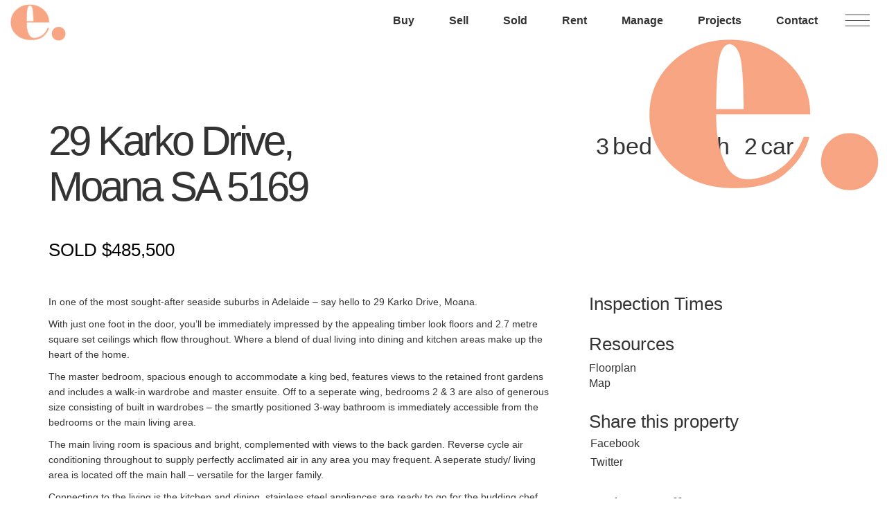

--- FILE ---
content_type: text/html; charset=UTF-8
request_url: https://www.eclipserealestate.com.au/property/29-karko-drive-moana-sa-5169/
body_size: 128877
content:
			
<!DOCTYPE html>
<html lang="en">

 <head>
	 
	 
	 <!-- Global site tag (gtag.js) - Google Analytics -->
<script async src="https://www.googletagmanager.com/gtag/js?id=G-GPHRM1SLHL"></script>
<script>
  window.dataLayer = window.dataLayer || [];
  function gtag(){dataLayer.push(arguments);}
  gtag('js', new Date());

  gtag('config', 'G-GPHRM1SLHL');
</script>
	 
	 <!-- Google tag (gtag.js) -->
<script async src="https://www.googletagmanager.com/gtag/js?id=G-HM51DRC8Z7"></script>
<script>
  window.dataLayer = window.dataLayer || [];
  function gtag(){dataLayer.push(arguments);}
  gtag('js', new Date());

  gtag('config', 'G-HM51DRC8Z7');
</script>
	 
	 <link rel="stylesheet" type="text/css" href="//cdn.jsdelivr.net/npm/slick-carousel@1.8.1/slick/slick.css"/>
	 
 <link href="https://maxcdn.bootstrapcdn.com/bootstrap/3.3.7/css/bootstrap.min.css" rel="stylesheet" integrity="sha384-BVYiiSIFeK1dGmJRAkycuHAHRg32OmUcww7on3RYdg4Va+PmSTsz/K68vbdEjh4u" crossorigin="anonymous">
	 
	 <link href="https://fonts.cdnfonts.com/css/poppins" rel="stylesheet">
                

  <link href=" https://www.eclipserealestate.com.au/wp-content/themes/eclipse/style.css " rel="stylesheet" type="text/css" />
  
  <link href="https://fonts.googleapis.com/css?family=Montserrat:400,500,600,700" rel="stylesheet"> 
  
  <meta name="viewport" content="width=device-width, initial-scale=1">
  
	
	 
 <link rel="shortcut icon" href="https://www.eclipserealestate.com.au/wp-content/themes/eclipse/img/favicon.ico" />
 
 <meta name='robots' content='index, follow, max-image-preview:large, max-snippet:-1, max-video-preview:-1' />

	<!-- This site is optimized with the Yoast SEO plugin v26.5 - https://yoast.com/wordpress/plugins/seo/ -->
	<title>29 Karko Drive, Moana SA 5169 - Eclipse Real Estate</title>
	<link rel="canonical" href="https://www.eclipserealestate.com.au/property/29-karko-drive-moana-sa-5169/" />
	<meta property="og:locale" content="en_US" />
	<meta property="og:type" content="article" />
	<meta property="og:title" content="29 Karko Drive, Moana SA 5169 - Eclipse Real Estate" />
	<meta property="og:description" content="29 Karko Drive, Moana SA 5169 Sold &#036;485,500 3 2...Read More&rarr;" />
	<meta property="og:url" content="https://www.eclipserealestate.com.au/property/29-karko-drive-moana-sa-5169/" />
	<meta property="og:site_name" content="Eclipse Real Estate" />
	<meta property="article:publisher" content="https://www.facebook.com/eclipserealestategroup/" />
	<meta property="og:image" content="https://www.eclipserealestate.com.au/wp-content/uploads/2023/04/open-graph.jpg" />
	<meta property="og:image:width" content="1200" />
	<meta property="og:image:height" content="630" />
	<meta property="og:image:type" content="image/jpeg" />
	<meta name="twitter:card" content="summary_large_image" />
	<meta name="twitter:label1" content="Est. reading time" />
	<meta name="twitter:data1" content="2 minutes" />
	<script type="application/ld+json" class="yoast-schema-graph">{"@context":"https://schema.org","@graph":[{"@type":"WebPage","@id":"https://www.eclipserealestate.com.au/property/29-karko-drive-moana-sa-5169/","url":"https://www.eclipserealestate.com.au/property/29-karko-drive-moana-sa-5169/","name":"29 Karko Drive, Moana SA 5169 - Eclipse Real Estate","isPartOf":{"@id":"https://www.eclipserealestate.com.au/#website"},"datePublished":"2021-05-12T23:45:11+00:00","breadcrumb":{"@id":"https://www.eclipserealestate.com.au/property/29-karko-drive-moana-sa-5169/#breadcrumb"},"inLanguage":"en-AU","potentialAction":[{"@type":"ReadAction","target":["https://www.eclipserealestate.com.au/property/29-karko-drive-moana-sa-5169/"]}]},{"@type":"BreadcrumbList","@id":"https://www.eclipserealestate.com.au/property/29-karko-drive-moana-sa-5169/#breadcrumb","itemListElement":[{"@type":"ListItem","position":1,"name":"Home","item":"https://www.eclipserealestate.com.au/"},{"@type":"ListItem","position":2,"name":"Properties","item":"https://www.eclipserealestate.com.au/property/"},{"@type":"ListItem","position":3,"name":"29 Karko Drive, Moana SA 5169"}]},{"@type":"WebSite","@id":"https://www.eclipserealestate.com.au/#website","url":"https://www.eclipserealestate.com.au/","name":"Eclipse Real Estate","description":"Eclipse Real Estate","potentialAction":[{"@type":"SearchAction","target":{"@type":"EntryPoint","urlTemplate":"https://www.eclipserealestate.com.au/?s={search_term_string}"},"query-input":{"@type":"PropertyValueSpecification","valueRequired":true,"valueName":"search_term_string"}}],"inLanguage":"en-AU"}]}</script>
	<!-- / Yoast SEO plugin. -->


<link rel='dns-prefetch' href='//maps.googleapis.com' />
<link rel='dns-prefetch' href='//www.google.com' />
<link rel='dns-prefetch' href='//use.fontawesome.com' />
<link rel="alternate" title="oEmbed (JSON)" type="application/json+oembed" href="https://www.eclipserealestate.com.au/wp-json/oembed/1.0/embed?url=https%3A%2F%2Fwww.eclipserealestate.com.au%2Fproperty%2F29-karko-drive-moana-sa-5169%2F" />
<link rel="alternate" title="oEmbed (XML)" type="text/xml+oembed" href="https://www.eclipserealestate.com.au/wp-json/oembed/1.0/embed?url=https%3A%2F%2Fwww.eclipserealestate.com.au%2Fproperty%2F29-karko-drive-moana-sa-5169%2F&#038;format=xml" />
<style id='wp-img-auto-sizes-contain-inline-css' type='text/css'>
img:is([sizes=auto i],[sizes^="auto," i]){contain-intrinsic-size:3000px 1500px}
/*# sourceURL=wp-img-auto-sizes-contain-inline-css */
</style>
<style id='wp-emoji-styles-inline-css' type='text/css'>

	img.wp-smiley, img.emoji {
		display: inline !important;
		border: none !important;
		box-shadow: none !important;
		height: 1em !important;
		width: 1em !important;
		margin: 0 0.07em !important;
		vertical-align: -0.1em !important;
		background: none !important;
		padding: 0 !important;
	}
/*# sourceURL=wp-emoji-styles-inline-css */
</style>
<link rel='stylesheet' id='wp-block-library-css' href='https://www.eclipserealestate.com.au/wp-includes/css/dist/block-library/style.min.css?ver=6.9' type='text/css' media='all' />
<style id='classic-theme-styles-inline-css' type='text/css'>
/*! This file is auto-generated */
.wp-block-button__link{color:#fff;background-color:#32373c;border-radius:9999px;box-shadow:none;text-decoration:none;padding:calc(.667em + 2px) calc(1.333em + 2px);font-size:1.125em}.wp-block-file__button{background:#32373c;color:#fff;text-decoration:none}
/*# sourceURL=/wp-includes/css/classic-themes.min.css */
</style>
<link rel='stylesheet' id='wp-components-css' href='https://www.eclipserealestate.com.au/wp-includes/css/dist/components/style.min.css?ver=6.9' type='text/css' media='all' />
<link rel='stylesheet' id='wp-preferences-css' href='https://www.eclipserealestate.com.au/wp-includes/css/dist/preferences/style.min.css?ver=6.9' type='text/css' media='all' />
<link rel='stylesheet' id='wp-block-editor-css' href='https://www.eclipserealestate.com.au/wp-includes/css/dist/block-editor/style.min.css?ver=6.9' type='text/css' media='all' />
<link rel='stylesheet' id='popup-maker-block-library-style-css' href='https://www.eclipserealestate.com.au/wp-content/plugins/popup-maker/dist/packages/block-library-style.css?ver=dbea705cfafe089d65f1' type='text/css' media='all' />
<style id='global-styles-inline-css' type='text/css'>
:root{--wp--preset--aspect-ratio--square: 1;--wp--preset--aspect-ratio--4-3: 4/3;--wp--preset--aspect-ratio--3-4: 3/4;--wp--preset--aspect-ratio--3-2: 3/2;--wp--preset--aspect-ratio--2-3: 2/3;--wp--preset--aspect-ratio--16-9: 16/9;--wp--preset--aspect-ratio--9-16: 9/16;--wp--preset--color--black: #000000;--wp--preset--color--cyan-bluish-gray: #abb8c3;--wp--preset--color--white: #ffffff;--wp--preset--color--pale-pink: #f78da7;--wp--preset--color--vivid-red: #cf2e2e;--wp--preset--color--luminous-vivid-orange: #ff6900;--wp--preset--color--luminous-vivid-amber: #fcb900;--wp--preset--color--light-green-cyan: #7bdcb5;--wp--preset--color--vivid-green-cyan: #00d084;--wp--preset--color--pale-cyan-blue: #8ed1fc;--wp--preset--color--vivid-cyan-blue: #0693e3;--wp--preset--color--vivid-purple: #9b51e0;--wp--preset--gradient--vivid-cyan-blue-to-vivid-purple: linear-gradient(135deg,rgb(6,147,227) 0%,rgb(155,81,224) 100%);--wp--preset--gradient--light-green-cyan-to-vivid-green-cyan: linear-gradient(135deg,rgb(122,220,180) 0%,rgb(0,208,130) 100%);--wp--preset--gradient--luminous-vivid-amber-to-luminous-vivid-orange: linear-gradient(135deg,rgb(252,185,0) 0%,rgb(255,105,0) 100%);--wp--preset--gradient--luminous-vivid-orange-to-vivid-red: linear-gradient(135deg,rgb(255,105,0) 0%,rgb(207,46,46) 100%);--wp--preset--gradient--very-light-gray-to-cyan-bluish-gray: linear-gradient(135deg,rgb(238,238,238) 0%,rgb(169,184,195) 100%);--wp--preset--gradient--cool-to-warm-spectrum: linear-gradient(135deg,rgb(74,234,220) 0%,rgb(151,120,209) 20%,rgb(207,42,186) 40%,rgb(238,44,130) 60%,rgb(251,105,98) 80%,rgb(254,248,76) 100%);--wp--preset--gradient--blush-light-purple: linear-gradient(135deg,rgb(255,206,236) 0%,rgb(152,150,240) 100%);--wp--preset--gradient--blush-bordeaux: linear-gradient(135deg,rgb(254,205,165) 0%,rgb(254,45,45) 50%,rgb(107,0,62) 100%);--wp--preset--gradient--luminous-dusk: linear-gradient(135deg,rgb(255,203,112) 0%,rgb(199,81,192) 50%,rgb(65,88,208) 100%);--wp--preset--gradient--pale-ocean: linear-gradient(135deg,rgb(255,245,203) 0%,rgb(182,227,212) 50%,rgb(51,167,181) 100%);--wp--preset--gradient--electric-grass: linear-gradient(135deg,rgb(202,248,128) 0%,rgb(113,206,126) 100%);--wp--preset--gradient--midnight: linear-gradient(135deg,rgb(2,3,129) 0%,rgb(40,116,252) 100%);--wp--preset--font-size--small: 13px;--wp--preset--font-size--medium: 20px;--wp--preset--font-size--large: 36px;--wp--preset--font-size--x-large: 42px;--wp--preset--spacing--20: 0.44rem;--wp--preset--spacing--30: 0.67rem;--wp--preset--spacing--40: 1rem;--wp--preset--spacing--50: 1.5rem;--wp--preset--spacing--60: 2.25rem;--wp--preset--spacing--70: 3.38rem;--wp--preset--spacing--80: 5.06rem;--wp--preset--shadow--natural: 6px 6px 9px rgba(0, 0, 0, 0.2);--wp--preset--shadow--deep: 12px 12px 50px rgba(0, 0, 0, 0.4);--wp--preset--shadow--sharp: 6px 6px 0px rgba(0, 0, 0, 0.2);--wp--preset--shadow--outlined: 6px 6px 0px -3px rgb(255, 255, 255), 6px 6px rgb(0, 0, 0);--wp--preset--shadow--crisp: 6px 6px 0px rgb(0, 0, 0);}:where(.is-layout-flex){gap: 0.5em;}:where(.is-layout-grid){gap: 0.5em;}body .is-layout-flex{display: flex;}.is-layout-flex{flex-wrap: wrap;align-items: center;}.is-layout-flex > :is(*, div){margin: 0;}body .is-layout-grid{display: grid;}.is-layout-grid > :is(*, div){margin: 0;}:where(.wp-block-columns.is-layout-flex){gap: 2em;}:where(.wp-block-columns.is-layout-grid){gap: 2em;}:where(.wp-block-post-template.is-layout-flex){gap: 1.25em;}:where(.wp-block-post-template.is-layout-grid){gap: 1.25em;}.has-black-color{color: var(--wp--preset--color--black) !important;}.has-cyan-bluish-gray-color{color: var(--wp--preset--color--cyan-bluish-gray) !important;}.has-white-color{color: var(--wp--preset--color--white) !important;}.has-pale-pink-color{color: var(--wp--preset--color--pale-pink) !important;}.has-vivid-red-color{color: var(--wp--preset--color--vivid-red) !important;}.has-luminous-vivid-orange-color{color: var(--wp--preset--color--luminous-vivid-orange) !important;}.has-luminous-vivid-amber-color{color: var(--wp--preset--color--luminous-vivid-amber) !important;}.has-light-green-cyan-color{color: var(--wp--preset--color--light-green-cyan) !important;}.has-vivid-green-cyan-color{color: var(--wp--preset--color--vivid-green-cyan) !important;}.has-pale-cyan-blue-color{color: var(--wp--preset--color--pale-cyan-blue) !important;}.has-vivid-cyan-blue-color{color: var(--wp--preset--color--vivid-cyan-blue) !important;}.has-vivid-purple-color{color: var(--wp--preset--color--vivid-purple) !important;}.has-black-background-color{background-color: var(--wp--preset--color--black) !important;}.has-cyan-bluish-gray-background-color{background-color: var(--wp--preset--color--cyan-bluish-gray) !important;}.has-white-background-color{background-color: var(--wp--preset--color--white) !important;}.has-pale-pink-background-color{background-color: var(--wp--preset--color--pale-pink) !important;}.has-vivid-red-background-color{background-color: var(--wp--preset--color--vivid-red) !important;}.has-luminous-vivid-orange-background-color{background-color: var(--wp--preset--color--luminous-vivid-orange) !important;}.has-luminous-vivid-amber-background-color{background-color: var(--wp--preset--color--luminous-vivid-amber) !important;}.has-light-green-cyan-background-color{background-color: var(--wp--preset--color--light-green-cyan) !important;}.has-vivid-green-cyan-background-color{background-color: var(--wp--preset--color--vivid-green-cyan) !important;}.has-pale-cyan-blue-background-color{background-color: var(--wp--preset--color--pale-cyan-blue) !important;}.has-vivid-cyan-blue-background-color{background-color: var(--wp--preset--color--vivid-cyan-blue) !important;}.has-vivid-purple-background-color{background-color: var(--wp--preset--color--vivid-purple) !important;}.has-black-border-color{border-color: var(--wp--preset--color--black) !important;}.has-cyan-bluish-gray-border-color{border-color: var(--wp--preset--color--cyan-bluish-gray) !important;}.has-white-border-color{border-color: var(--wp--preset--color--white) !important;}.has-pale-pink-border-color{border-color: var(--wp--preset--color--pale-pink) !important;}.has-vivid-red-border-color{border-color: var(--wp--preset--color--vivid-red) !important;}.has-luminous-vivid-orange-border-color{border-color: var(--wp--preset--color--luminous-vivid-orange) !important;}.has-luminous-vivid-amber-border-color{border-color: var(--wp--preset--color--luminous-vivid-amber) !important;}.has-light-green-cyan-border-color{border-color: var(--wp--preset--color--light-green-cyan) !important;}.has-vivid-green-cyan-border-color{border-color: var(--wp--preset--color--vivid-green-cyan) !important;}.has-pale-cyan-blue-border-color{border-color: var(--wp--preset--color--pale-cyan-blue) !important;}.has-vivid-cyan-blue-border-color{border-color: var(--wp--preset--color--vivid-cyan-blue) !important;}.has-vivid-purple-border-color{border-color: var(--wp--preset--color--vivid-purple) !important;}.has-vivid-cyan-blue-to-vivid-purple-gradient-background{background: var(--wp--preset--gradient--vivid-cyan-blue-to-vivid-purple) !important;}.has-light-green-cyan-to-vivid-green-cyan-gradient-background{background: var(--wp--preset--gradient--light-green-cyan-to-vivid-green-cyan) !important;}.has-luminous-vivid-amber-to-luminous-vivid-orange-gradient-background{background: var(--wp--preset--gradient--luminous-vivid-amber-to-luminous-vivid-orange) !important;}.has-luminous-vivid-orange-to-vivid-red-gradient-background{background: var(--wp--preset--gradient--luminous-vivid-orange-to-vivid-red) !important;}.has-very-light-gray-to-cyan-bluish-gray-gradient-background{background: var(--wp--preset--gradient--very-light-gray-to-cyan-bluish-gray) !important;}.has-cool-to-warm-spectrum-gradient-background{background: var(--wp--preset--gradient--cool-to-warm-spectrum) !important;}.has-blush-light-purple-gradient-background{background: var(--wp--preset--gradient--blush-light-purple) !important;}.has-blush-bordeaux-gradient-background{background: var(--wp--preset--gradient--blush-bordeaux) !important;}.has-luminous-dusk-gradient-background{background: var(--wp--preset--gradient--luminous-dusk) !important;}.has-pale-ocean-gradient-background{background: var(--wp--preset--gradient--pale-ocean) !important;}.has-electric-grass-gradient-background{background: var(--wp--preset--gradient--electric-grass) !important;}.has-midnight-gradient-background{background: var(--wp--preset--gradient--midnight) !important;}.has-small-font-size{font-size: var(--wp--preset--font-size--small) !important;}.has-medium-font-size{font-size: var(--wp--preset--font-size--medium) !important;}.has-large-font-size{font-size: var(--wp--preset--font-size--large) !important;}.has-x-large-font-size{font-size: var(--wp--preset--font-size--x-large) !important;}
:where(.wp-block-post-template.is-layout-flex){gap: 1.25em;}:where(.wp-block-post-template.is-layout-grid){gap: 1.25em;}
:where(.wp-block-term-template.is-layout-flex){gap: 1.25em;}:where(.wp-block-term-template.is-layout-grid){gap: 1.25em;}
:where(.wp-block-columns.is-layout-flex){gap: 2em;}:where(.wp-block-columns.is-layout-grid){gap: 2em;}
:root :where(.wp-block-pullquote){font-size: 1.5em;line-height: 1.6;}
/*# sourceURL=global-styles-inline-css */
</style>
<link rel='stylesheet' id='epl-css-lib-css' href='https://www.eclipserealestate.com.au/wp-content/plugins/easy-property-listings/lib/assets/css/style-structure.min.css?ver=3.5.15' type='text/css' media='all' />
<link rel='stylesheet' id='epl-style-css' href='https://www.eclipserealestate.com.au/wp-content/plugins/easy-property-listings/lib/assets/css/style.min.css?ver=3.5.15' type='text/css' media='all' />
<link rel='stylesheet' id='epl-style-enhanced-css' href='https://www.eclipserealestate.com.au/wp-content/plugins/easy-property-listings/lib/assets/css/style-enhanced.min.css?ver=3.5.15' type='text/css' media='all' />
<link rel='stylesheet' id='epl-field-sliders-css' href='https://www.eclipserealestate.com.au/wp-content/plugins/easy-property-listings/lib/assets/css/field-slider.min.css?ver=3.5.15' type='text/css' media='all' />
<link rel='stylesheet' id='epl-am-map-icon-style-css' href='https://www.eclipserealestate.com.au/wp-content/plugins/epl-advanced-mapping/css/map-icons.min.css?ver=2.2.1' type='text/css' media='all' />
<link rel='stylesheet' id='epl-am-style-css' href='https://www.eclipserealestate.com.au/wp-content/plugins/epl-advanced-mapping/css/style.css?ver=2.2.1' type='text/css' media='all' />
<link rel='stylesheet' id='bpopup-style-css' href='https://www.eclipserealestate.com.au/wp-content/plugins/epl-advanced-mapping/css/bpopup.css?ver=2.2.1' type='text/css' media='all' />
<link rel='stylesheet' id='ppress-frontend-css' href='https://www.eclipserealestate.com.au/wp-content/plugins/wp-user-avatar/assets/css/frontend.min.css?ver=4.16.7' type='text/css' media='all' />
<link rel='stylesheet' id='ppress-flatpickr-css' href='https://www.eclipserealestate.com.au/wp-content/plugins/wp-user-avatar/assets/flatpickr/flatpickr.min.css?ver=4.16.7' type='text/css' media='all' />
<link rel='stylesheet' id='ppress-select2-css' href='https://www.eclipserealestate.com.au/wp-content/plugins/wp-user-avatar/assets/select2/select2.min.css?ver=6.9' type='text/css' media='all' />
<link rel='stylesheet' id='grw-public-main-css-css' href='https://www.eclipserealestate.com.au/wp-content/plugins/widget-google-reviews/assets/css/public-main.css?ver=6.8.1' type='text/css' media='all' />
<link rel='stylesheet' id='heateor_sss_frontend_css-css' href='https://www.eclipserealestate.com.au/wp-content/plugins/sassy-social-share/public/css/sassy-social-share-public.css?ver=3.3.79' type='text/css' media='all' />
<style id='heateor_sss_frontend_css-inline-css' type='text/css'>
.heateor_sss_button_instagram span.heateor_sss_svg,a.heateor_sss_instagram span.heateor_sss_svg{background:radial-gradient(circle at 30% 107%,#fdf497 0,#fdf497 5%,#fd5949 45%,#d6249f 60%,#285aeb 90%)}.heateor_sss_horizontal_sharing .heateor_sss_svg,.heateor_sss_standard_follow_icons_container .heateor_sss_svg{color:#fff;border-width:0px;border-style:solid;border-color:transparent}.heateor_sss_horizontal_sharing .heateorSssTCBackground{color:#666}.heateor_sss_horizontal_sharing span.heateor_sss_svg:hover,.heateor_sss_standard_follow_icons_container span.heateor_sss_svg:hover{border-color:transparent;}.heateor_sss_vertical_sharing span.heateor_sss_svg,.heateor_sss_floating_follow_icons_container span.heateor_sss_svg{color:#fff;border-width:0px;border-style:solid;border-color:transparent;}.heateor_sss_vertical_sharing .heateorSssTCBackground{color:#666;}.heateor_sss_vertical_sharing span.heateor_sss_svg:hover,.heateor_sss_floating_follow_icons_container span.heateor_sss_svg:hover{border-color:transparent;}@media screen and (max-width:783px) {.heateor_sss_vertical_sharing{display:none!important}}
/*# sourceURL=heateor_sss_frontend_css-inline-css */
</style>
<link rel='stylesheet' id='responsive-menu-pro-font-awesome-css' href='https://use.fontawesome.com/releases/v5.2.0/css/all.css' type='text/css' media='all' />
<link rel='stylesheet' id='responsive-menu-pro-css' href='https://www.eclipserealestate.com.au/wp-content/uploads/responsive-menu-pro/css/responsive-menu-pro-1.css?ver=6.9' type='text/css' media='all' />
<link rel='stylesheet' id='js_composer_front-css' href='https://www.eclipserealestate.com.au/wp-content/plugins/js_composer/assets/css/js_composer.min.css?ver=8.7.2' type='text/css' media='all' />
<link rel='stylesheet' id='popup-maker-site-css' href='//www.eclipserealestate.com.au/wp-content/uploads/pum/pum-site-styles.css?generated=1757919326&#038;ver=1.21.5' type='text/css' media='all' />
<link rel='stylesheet' id='slick-carousal-fix-css' href='https://www.eclipserealestate.com.au/wp-content/plugins/ultimate-carousel-for-visual-composer-pro/css/slick-carousal.css?ver=6.8.3' type='text/css' media='all' />
<link rel='stylesheet' id='fluent-form-styles-css' href='https://www.eclipserealestate.com.au/wp-content/plugins/fluentform/assets/css/fluent-forms-public.css?ver=6.1.7' type='text/css' media='all' />
<link rel='stylesheet' id='fluentform-public-default-css' href='https://www.eclipserealestate.com.au/wp-content/plugins/fluentform/assets/css/fluentform-public-default.css?ver=6.1.7' type='text/css' media='all' />
<script type="text/javascript" src="https://www.eclipserealestate.com.au/wp-includes/js/jquery/jquery.min.js?ver=3.7.1" id="jquery-core-js"></script>
<script type="text/javascript" src="https://www.eclipserealestate.com.au/wp-includes/js/jquery/jquery-migrate.min.js?ver=3.4.1" id="jquery-migrate-js"></script>
<script type="text/javascript" src="https://www.eclipserealestate.com.au/wp-content/plugins/easy-property-listings/lib/assets/js/epl.min.js?ver=3.5.15" id="epl-js-lib-js"></script>
<script type="text/javascript" id="epl-front-scripts-js-extra">
/* <![CDATA[ */
var epl_frontend_vars = {"ajax_nonce":"d5052241b6","site_url":"https://www.eclipserealestate.com.au/","epl_default_view_type":"list","ajaxurl":"https://www.eclipserealestate.com.au/wp-admin/admin-ajax.php","image_base":"https://www.eclipserealestate.com.au/wp-content/plugins/easy-property-listings/lib/assets/images/","field_sliders":{"epl_field_slider_property_price_global":{"els":["property_price_global_from","property_price_global_to"],"label":"Price Search","prefix":"&#36;","suffix":"","separator":" - "}},"range_html":"\t\u003Cspan class=\"epl-lf-label-txt\"\u003E {range_start} {range_sep} {range_end} \u003C/span\u003E\n\t","thousand_sep":",","decimal_sep":"."};
//# sourceURL=epl-front-scripts-js-extra
/* ]]> */
</script>
<script type="text/javascript" src="https://www.eclipserealestate.com.au/wp-content/plugins/easy-property-listings/lib/assets/js/jquery-front-scripts.min.js?ver=3.5.15" id="epl-front-scripts-js"></script>
<script type="text/javascript" src="//maps.googleapis.com/maps/api/js?v=3.exp&amp;libraries=places%2Cgeometry&amp;key=AIzaSyCO5N6gUsE5eYGLO1aA9qup3OjAH3mPPJo&amp;ver=2.2.1" id="epl-am-map-api-js"></script>
<script type="text/javascript" src="https://www.eclipserealestate.com.au/wp-content/plugins/epl-advanced-mapping/js/infobox_packed.js?ver=6.9" id="infobox-js"></script>
<script type="text/javascript" src="https://www.eclipserealestate.com.au/wp-content/plugins/epl-advanced-mapping/js/map-icons.js?ver=2.2.1" id="epl-am-map-icon-js"></script>
<script type="text/javascript" src="https://www.eclipserealestate.com.au/wp-content/plugins/epl-advanced-mapping/js/gmap3.min.js?ver=2.2.1" id="epl-am-gmap-js"></script>
<script type="text/javascript" src="https://www.eclipserealestate.com.au/wp-content/plugins/epl-advanced-mapping/js/markerclusterer.js?ver=2.2.1" id="epl-am-markerclusterer-script-js"></script>
<script type="text/javascript" src="https://www.eclipserealestate.com.au/wp-content/plugins/epl-advanced-mapping/js/scripts.js?ver=2.2.1" id="epl-am-scripts-js"></script>
<script type="text/javascript" src="https://www.eclipserealestate.com.au/wp-content/plugins/epl-advanced-mapping/js/jquery.bpopup.min.js?ver=2.2.1" id="bpopup-script-js"></script>
<script type="text/javascript" src="https://www.eclipserealestate.com.au/wp-content/plugins/epl-advanced-mapping/js/jquery.easing.1.3.js?ver=2.2.1" id="jquery-easing-script-js"></script>
<script type="text/javascript" src="https://www.eclipserealestate.com.au/wp-content/plugins/wp-user-avatar/assets/flatpickr/flatpickr.min.js?ver=4.16.7" id="ppress-flatpickr-js"></script>
<script type="text/javascript" src="https://www.eclipserealestate.com.au/wp-content/plugins/wp-user-avatar/assets/select2/select2.min.js?ver=4.16.7" id="ppress-select2-js"></script>
<script type="text/javascript" defer="defer" src="https://www.eclipserealestate.com.au/wp-content/plugins/widget-google-reviews/assets/js/public-main.js?ver=6.8.1" id="grw-public-main-js-js"></script>
<script type="text/javascript" src="https://www.eclipserealestate.com.au/wp-content/themes/eclipse/js/nav.js?ver=1" id="nav-js"></script>
<script type="text/javascript" src="https://www.eclipserealestate.com.au/wp-content/plugins/responsive-menu-pro/public/js/noscroll.js" id="responsive-menu-pro-noscroll-js"></script>
<script></script><link rel="https://api.w.org/" href="https://www.eclipserealestate.com.au/wp-json/" /><link rel="alternate" title="JSON" type="application/json" href="https://www.eclipserealestate.com.au/wp-json/wp/v2/property/25763" /><link rel="EditURI" type="application/rsd+xml" title="RSD" href="https://www.eclipserealestate.com.au/xmlrpc.php?rsd" />
<meta name="generator" content="WordPress 6.9" />
<link rel='shortlink' href='https://www.eclipserealestate.com.au/?p=25763' />
	<script>
		var eplAmMapStyles = [];
		// js on all pages
					eplAmMapStyles = JSON.parse('[{"featureType":"administrative","elementType":"labels.text.fill","stylers":[{"color":"#444444"}]},{"featureType":"landscape","elementType":"all","stylers":[{"color":"#f2f2f2"}]},{"featureType":"poi","elementType":"all","stylers":[{"visibility":"off"}]},{"featureType":"road","elementType":"all","stylers":[{"saturation":-100},{"lightness":45}]},{"featureType":"road.highway","elementType":"all","stylers":[{"visibility":"simplified"}]},{"featureType":"road.arterial","elementType":"labels.icon","stylers":[{"visibility":"off"}]},{"featureType":"transit","elementType":"all","stylers":[{"visibility":"off"}]},{"featureType":"water","elementType":"all","stylers":[{"color":"#46bcec"},{"visibility":"on"}]},{"featureType":"water","elementType":"geometry","stylers":[{"color":"#00b7bd"}]}]')
		
	</script>

		<script>
		var boxText = '<div class="epl-adv-infobox-popup"> <div class="epl-adv-closebtn"> </div> <div class="epl-adv-popup-contents"> <div class="epl-adv-popup-img"> <img class="property-thumb" src="https://www.eclipserealestate.com.au/wp-content/plugins/epl-advanced-mapping/images/no-image.jpg" alt="29 Karko Drive, Moana SA 5169" title="29 Karko Drive, Moana SA 5169" /> </div> <div class="epl-adv-popup-address"> <span class="title">29 Karko Drive Moana , SA 5169 AUS</span> </div> <div class="epl-adv-popup-price"> <span class="price_class"><span class="page-price sold-status">Sold &#36;485,500</span></span> </div> <div class="epl-adv-popup-meta"> <div class="epl-icon-svg-container epl-icon-container-bed"> <div class="epl-icon epl-icon-svg bed" title="Bedrooms"><svg viewBox="0 0 100 100" class="epl-icon-svg-bed"><use xlink:href="#epl-icon-svg-bed"></use></svg></div> <div class="icon-value">3</div> </div><div class="epl-icon-svg-container epl-icon-container-bath"> <div class="epl-icon epl-icon-svg bath" title="Bathrooms"><svg viewBox="0 0 100 100" class="epl-icon-svg-bath"><use xlink:href="#epl-icon-svg-bath"></use></svg></div> <div class="icon-value">2</div> </div><div class="epl-icon-svg-container epl-icon-container-car"> <div class="epl-icon epl-icon-svg car" title="Parking Spaces"><svg viewBox="0 0 100 100" class="epl-icon-svg-car"><use xlink:href="#epl-icon-svg-car"></use></svg></div> <div class="icon-value">2</div> </div> </div> <div style="clear:both;"></div> </div> </div>';

		var myOptions = {
			 content: boxText,
			disableAutoPan: false,
            maxWidth: 0,
            pixelOffset: new google.maps.Size(-260, -150),
            alignBottom: false,
            zIndex: null,
            closeBoxMargin: "10px 2px 2px 2px",
            closeBoxURL: "https://www.eclipserealestate.com.au/wp-content/plugins/epl-advanced-mapping/images/close.png",
            infoBoxClearance: new google.maps.Size(10, 30),
            isHidden: false,
            pane: "floatPane",
            enableEventPropagation: false
		};
		var infowindow = new InfoBox(myOptions);
		var mapsat,maptransit,mapbike,mapstreet,eplAmCoords,eplAmStyledMap;
		
		var eplmaponload = function() {

			var g = google.maps;
			eplAmCoords = new g.LatLng(-35.21632767,138.47470093);

			// Create a new StyledMapType object, passing it the array of styles,
			// as well as the name to be displayed on the map type control.
			if (eplAmMapStyles.length > 0) {
				eplAmStyledMap = new g.StyledMapType(eplAmMapStyles,{name: "styled"});
			}

			// satellite
			if (jQuery('#epl_adv_tab_map_sat').length > 0) {

				var satcoords = new g.LatLng(-35.21632767,138.47470093);
				mapsat = new g.Map(document.getElementById("epl_adv_tab_map_sat"), {
					center: satcoords,
					zoom: 18,
					mapTypeControlOptions: {
						mapTypeIds: [google.maps.MapTypeId.ROADMAP, 'map_style']
					},
					mapTypeId: google.maps.MapTypeId.ROADMAP,
					streetViewControl: true,
										zoomControlOptions: {
						style: g.ZoomControlStyle.SMALL
					}
				});
				//Associate the styled map with the MapTypeId and set it to display.
				if (typeof eplAmStyledMap != "undefined") {
					mapsat.mapTypes.set('map_style', eplAmStyledMap);
					mapsat.setMapTypeId('map_style');
				}
				

				var markersat = new google.maps.Marker({
					position: satcoords,
					map: mapsat,
					title: '29 Karko Drive, Moana  SA  5169',
					icon : 'https://www.eclipserealestate.com.au/wp-content/themes/eclipse/easypropertylistings/map/icon_property_red.png'
				});

				google.maps.event.addListener(markersat, 'click', function() {
					infowindow.open(mapsat,markersat);
					mapsat.panTo(satcoords);
				});

				// resize map on window resize
				google.maps.event.addDomListener(window, "resize", function() {
					var center = mapsat.getCenter();
					google.maps.event.trigger(mapsat, "resize");
					mapsat.setCenter(center);
				});
			}

			// Transit
			if (jQuery('#epl_adv_tab_map_transit').length > 0) {
				var transit = new g.LatLng(-35.21632767,138.47470093);
				maptransit = new g.Map(document.getElementById("epl_adv_tab_map_transit"), {
					center: transit,
					mapTypeControlOptions: {
						mapTypeIds: [google.maps.MapTypeId.ROADMAP, 'map_style']
					},
					zoom: 16,
					mapTypeId: google.maps.MapTypeId.ROADMAP,
					streetViewControl: false,
										zoomControlOptions: {
						style: g.ZoomControlStyle.SMALL
					}
				});
				//Associate the styled map with the MapTypeId and set it to display.
				if (typeof eplAmStyledMap != "undefined") {
					maptransit.mapTypes.set('map_style', eplAmStyledMap);
					maptransit.setMapTypeId('map_style');
				}

				var markertransit = new google.maps.Marker({
					position: transit,
					map: maptransit,
					title: '29 Karko Drive, Moana  SA  5169',
					icon : 'https://www.eclipserealestate.com.au/wp-content/themes/eclipse/easypropertylistings/map/icon_property_red.png'
				});

				var transitLayer = new google.maps.TransitLayer();
				transitLayer.setMap(maptransit);

				google.maps.event.addListener(markertransit, 'click', function() {
					infowindow.open(maptransit,markertransit);
					maptransit.panTo(transit);
				});

				// resize map on window resize
				google.maps.event.addDomListener(window, "resize", function() {
					var center = maptransit.getCenter();
					google.maps.event.trigger(maptransit, "resize");
					maptransit.setCenter(center);
				});
			}

			// Bike
			if (jQuery('#epl_adv_tab_map_bike').length > 0) {
				var bikeCoord = new g.LatLng(-35.21632767,138.47470093);
				mapbike = new g.Map(document.getElementById("epl_adv_tab_map_bike"), {
					center: bikeCoord,
					mapTypeControlOptions: {
						mapTypeIds: [google.maps.MapTypeId.ROADMAP, 'map_style']
					},
					zoom: 18,
					mapTypeId: google.maps.MapTypeId.ROADMAP,
					streetViewControl: false,
										zoomControlOptions: {
						style: g.ZoomControlStyle.SMALL
					}
				});
				//Associate the styled map with the MapTypeId and set it to display.
				if (typeof eplAmStyledMap != "undefined") {
					mapbike.mapTypes.set('map_style', eplAmStyledMap);
					mapbike.setMapTypeId('map_style');
				}

				var markerbike = new google.maps.Marker({
				position: bikeCoord,
				map: mapbike,
				title: '29 Karko Drive, Moana  SA  5169',
				icon : 'https://www.eclipserealestate.com.au/wp-content/themes/eclipse/easypropertylistings/map/icon_property_red.png'
				});

				var bikeLayer = new google.maps.BicyclingLayer();
				bikeLayer.setMap(mapbike);

				google.maps.event.addListener(markerbike, 'click', function() {
					infowindow.open(mapbike,markerbike);
					mapbike.panTo(bikeCoord);
				});

				// resize map on window resize
				google.maps.event.addDomListener(window, "resize", function() {
					var center = mapbike.getCenter();
					google.maps.event.trigger(mapbike, "resize");
					mapbike.setCenter(center);
				});
			}

			// street view
			if (jQuery('#epl_adv_tab_map_street').length > 0) {
				var streetCoord = new g.LatLng(-35.21632767,138.47470093);
				console.log(streetCoord);
				mapstreet = new google.maps.StreetViewPanorama( document.getElementById("epl_adv_tab_map_street") );
				mapstreet.setPosition(streetCoord);
				google.maps.event.addListenerOnce(mapstreet, 'status_changed', function () {
	                var heading = google.maps.geometry.spherical.computeHeading(mapstreet.getLocation().latLng, streetCoord);
	                mapstreet.setPov({
	                    heading: heading,
	                    pitch: 0
	                });
	                setTimeout(function() {
		                var markerstreet = new google.maps.Marker({
							position: satcoords,
							map: mapstreet,
							title: '29 Karko Drive, Moana  SA  5169',
							icon : 'https://www.eclipserealestate.com.au/wp-content/themes/eclipse/easypropertylistings/map/icon_property_red.png'
						});
	                if (markerstreet && markerstreet.setMap) markerstreet.setMap(mapstreet);}, 500);
	            });


				//mapstreet.setVisible(true);

				// resize map on window resize
				google.maps.event.addDomListener(window, "resize", function() {
					google.maps.event.trigger(mapstreet, "resize");
				});
			}
		};

		window.addEventListener("load", eplmaponload);

		/*** Tabbed map on single pages ****/

		jQuery(document).ready(function($) {

			/* tabs for maps on single properties pages for different view types */
			jQuery('ul.map-tabs li').click(function(){
				var map_tab_id = jQuery(this).attr('onclick');

				jQuery('ul.map-tabs li').removeClass('current');
				jQuery('.author-tab-content').removeClass('current');

				jQuery(this).addClass('current');
				jQuery("#"+map_tab_id).addClass('current');
			});



			if($('.epl_adv_map_list').length) {
				$('ul.epl_adv_map_list li').on('click',function(){
					$('ul.epl_adv_map_list li').removeClass('maptab-current');
					$(this).addClass('maptab-current');
					$(".epl_adv_tab_map").hide();
					$("#epl_adv_tab_map_"+$(this).data('map')).show();

					switch($(this).data('map')){
						case 'sat':
							var center = mapsat.getCenter();
							google.maps.event.trigger(mapsat, "resize");
							mapsat.setCenter(center);
						break;
						case 'transit':
							var center = maptransit.getCenter();
							google.maps.event.trigger(maptransit, "resize");
							maptransit.setCenter(center);
						break;
						case 'bike':
							var center = mapbike.getCenter();
							google.maps.event.trigger(mapbike, "resize");
							mapbike.setCenter(center);
						break;
						case 'street':
							var center = mapstreet.getPosition();
							google.maps.event.trigger(mapstreet, "resize");
							mapstreet.setPosition(center);
						break;
						case 'comparables':
							comparablesmap 	= myGmap.gmap3('get');
							if (eplAmMapStyles.length > 0) {
								comparablesmap.set('styles',eplAmMapStyles);
							}
							var center 	= comparablesmap.getCenter();
							google.maps.event.trigger(comparablesmap, 'resize');
							comparablesmap.setCenter(new google.maps.LatLng (-35.21632767,138.47470093) );
							comparablesmap.setZoom(comparablesmap.getZoom());
							comparablesmap.panToBounds(comparablesmap.getBounds());
						break;

					}
				});
				
			}


			var eplsingleMapHeight = '';
			if($('.epl_tabbed_map_wrapper').length) {

				if($('#epl_adv_tab_map_gallery').length && $('#epl_adv_tab_map_gallery').find('.epl_slider_container').length) {
					var eplsingleMapHeight = jQuery('.epl-slider-single-wrapper').actual('height');
					jQuery('.epl_tabbed_map_wrapper ').height(eplsingleMapHeight);
					jQuery('.epl_tabbed_map_wrapper ').find('.slider-map').height(eplsingleMapHeight);
					jQuery('[id^="epl_adv_tab_map_"]').each(function() {
					  jQuery(this).height(eplsingleMapHeight);
					});

				} else {
					var wrapHeight, wrapWidth = $('.epl_tabbed_map_wrapper').width();
					// calculate ratio for height
					eplsingleMapHeight = ( parseFloat('500')*100) /wrapWidth;
					var wrapHeight = (wrapWidth * parseFloat(eplsingleMapHeight) ) / 100;
					$('.epl_tabbed_map_wrapper').height(wrapHeight);
					$('.epl_adv_tab_map div').css("max-height",wrapHeight);
					$('#epl-advanced-map').css("height",wrapHeight);
					$('#epl-advanced-map > div:first').css("height",wrapHeight);
				}

			}

			// attempt to make maps responsive
			$( window ).resize(function() {
				if($('.epl_tabbed_map_wrapper').length) {
					if($('#epl_adv_tab_map_gallery').length && $('#epl_adv_tab_map_gallery').find('.epl_slider_container').length) {
						var eplsingleMapHeight = jQuery('.epl-slider-single-wrapper').actual('height');
						jQuery('.epl_tabbed_map_wrapper ').height(eplsingleMapHeight);
						jQuery('.epl_tabbed_map_wrapper ').find('.slider-map').height(eplsingleMapHeight);
						jQuery('[id^="epl_adv_tab_map_"]').each(function() {
						  jQuery(this).height(eplsingleMapHeight);
						});

					} else {
						var wrapHeight, wrapWidth = $('.epl_tabbed_map_wrapper').width();
						// calculate ratio for height
						var wrapHeight = (wrapWidth * parseFloat(eplsingleMapHeight) ) / 100;
						$('.epl_tabbed_map_wrapper').height(wrapHeight);
						$('.epl_adv_tab_map div').css("max-height",wrapHeight);
						$('#epl-advanced-map').css("height",wrapHeight);
						$('#epl-advanced-map > div:first').css("height",wrapHeight);
					}
				}
			});
		});


	</script>

		<style>
		.overlay-featured-marker.infowindow {
					left: -235px !important;
					top: -20px !important;
				}

				.overlay-featured-marker.infowindow .arrow {
					left: 250px !important;
					top: 113px;
					transform: rotate(270deg);
				}	</style> <meta name="ti-site-data" content="eyJyIjoiMTowITc6MCEzMDowIiwibyI6Imh0dHBzOlwvXC93d3cuZWNsaXBzZXJlYWxlc3RhdGUuY29tLmF1XC93cC1hZG1pblwvYWRtaW4tYWpheC5waHA/YWN0aW9uPXRpX29ubGluZV91c2Vyc19nb29nbGUmYW1wO3A9JTJGcHJvcGVydHklMkYyOS1rYXJrby1kcml2ZS1tb2FuYS1zYS01MTY5JTJGJmFtcDtfd3Bub25jZT1hZjg2NDBmMmQyIn0=" /><meta name="generator" content="Powered by WPBakery Page Builder - drag and drop page builder for WordPress."/>
<link rel="icon" href="https://www.eclipserealestate.com.au/wp-content/uploads/2021/05/fav.jpg" sizes="32x32" />
<link rel="icon" href="https://www.eclipserealestate.com.au/wp-content/uploads/2021/05/fav.jpg" sizes="192x192" />
<link rel="apple-touch-icon" href="https://www.eclipserealestate.com.au/wp-content/uploads/2021/05/fav.jpg" />
<meta name="msapplication-TileImage" content="https://www.eclipserealestate.com.au/wp-content/uploads/2021/05/fav.jpg" />
<noscript><style> .wpb_animate_when_almost_visible { opacity: 1; }</style></noscript> 
 <title>
	Eclipse Real Estate	 29 Karko Drive, Moana SA 5169 - Eclipse Real Estate </title>
 
 <script src="https://maxcdn.bootstrapcdn.com/bootstrap/3.3.7/js/bootstrap.min.js" integrity="sha384-Tc5IQib027qvyjSMfHjOMaLkfuWVxZxUPnCJA7l2mCWNIpG9mGCD8wGNIcPD7Txa" crossorigin="anonymous"></script>
 
 </head>
 


 <body class="wp-singular property-template-default single single-property postid-25763 wp-theme-eclipse epl-single-listing epl-single-property property-29-karko-drive-moana-sa-5169 wpb-js-composer js-comp-ver-8.7.2 vc_responsive responsive-menu-pro-push-right"> 
 
 <nav class = "navbar navbar-default">
 

 <div class = "container-fluid">
 <div class = "row no-gutter">
	 
 
 <div class="navbar-header">
	  
      <a id = "logo_anchor" href = " https://www.eclipserealestate.com.au "><img class = "logo" src="https://www.eclipserealestate.com.au/wp-content/uploads/2024/03/single_logo.png "height="222" width="335" alt="" /></a>
	  
	 
    </div>
	 
	 
	 
	 <div class="collapse navbar-collapse navbar-right nav_main_pages" id="myNavbar" role="navigation">
	 
 <ul id="menu-main-menu" class="nav navbar-nav"><li id="menu-item-2159" class="menu-item menu-item-type-post_type menu-item-object-page menu-item-2159"><a href="https://www.eclipserealestate.com.au/buy/">Buy</a></li>
<li id="menu-item-23403" class="menu-item menu-item-type-post_type menu-item-object-page menu-item-23403"><a href="https://www.eclipserealestate.com.au/sell/">Sell</a></li>
<li id="menu-item-2163" class="menu-item menu-item-type-post_type menu-item-object-page menu-item-2163"><a href="https://www.eclipserealestate.com.au/sold/">Sold</a></li>
<li id="menu-item-23454" class="menu-item menu-item-type-post_type menu-item-object-page menu-item-23454"><a href="https://www.eclipserealestate.com.au/rent/">Rent</a></li>
<li id="menu-item-23455" class="menu-item menu-item-type-post_type menu-item-object-page menu-item-23455"><a href="https://www.eclipserealestate.com.au/manage/">Manage</a></li>
<li id="menu-item-3476" class="menu-item menu-item-type-post_type menu-item-object-page menu-item-3476"><a href="https://www.eclipserealestate.com.au/projects/">Projects</a></li>
<li id="menu-item-653" class="menu-item menu-item-type-post_type menu-item-object-page menu-item-653"><a href="https://www.eclipserealestate.com.au/contact-us/">Contact</a></li>
</ul>		 
		
	
		 
</div>
	 
	 <div class="collapse navbar-collapse navbar-right nav_home_page" id="myNavbar" role="navigation">
	 
 <ul id="menu-home-menu-all" class="nav navbar-nav"><li id="menu-item-23429" class="desktop_hidden_menu menu-item menu-item-type-post_type menu-item-object-page menu-item-23429"><a href="https://www.eclipserealestate.com.au/buy/">Buy</a></li>
<li id="menu-item-23430" class="desktop_hidden_menu menu-item menu-item-type-post_type menu-item-object-page menu-item-23430"><a href="https://www.eclipserealestate.com.au/sell/">Sell</a></li>
<li id="menu-item-23431" class="desktop_hidden_menu menu-item menu-item-type-post_type menu-item-object-page menu-item-23431"><a href="https://www.eclipserealestate.com.au/sold/">Sold</a></li>
<li id="menu-item-23453" class="desktop_hidden_menu menu-item menu-item-type-post_type menu-item-object-page menu-item-23453"><a href="https://www.eclipserealestate.com.au/rent/">Rent</a></li>
<li id="menu-item-23456" class="desktop_hidden_menu menu-item menu-item-type-post_type menu-item-object-page menu-item-23456"><a href="https://www.eclipserealestate.com.au/manage/">Manage</a></li>
<li id="menu-item-23435" class="desktop_hidden_menu menu-item menu-item-type-post_type menu-item-object-page menu-item-23435"><a href="https://www.eclipserealestate.com.au/projects/">Projects</a></li>
<li id="menu-item-23437" class="about_menu menu-item menu-item-type-post_type menu-item-object-page menu-item-has-children menu-item-23437"><a href="https://www.eclipserealestate.com.au/about/">About</a>
<ul class="sub-menu">
	<li id="menu-item-23436" class="menu-item menu-item-type-post_type menu-item-object-page menu-item-23436"><a href="https://www.eclipserealestate.com.au/the-team/">Team</a></li>
	<li id="menu-item-23439" class="menu-item menu-item-type-post_type menu-item-object-page menu-item-23439"><a href="https://www.eclipserealestate.com.au/blog/">Blog</a></li>
	<li id="menu-item-23524" class="menu-item menu-item-type-post_type menu-item-object-page menu-item-23524"><a href="https://www.eclipserealestate.com.au/work-with-us/">Work With Us</a></li>
	<li id="menu-item-23525" class="menu-item menu-item-type-post_type menu-item-object-page menu-item-23525"><a href="https://www.eclipserealestate.com.au/resources/">Resources</a></li>
</ul>
</li>
<li id="menu-item-23438" class="menu-item menu-item-type-post_type menu-item-object-page menu-item-23438"><a href="https://www.eclipserealestate.com.au/notice-of-offer-to-purchase/">Make an Offer</a></li>
<li id="menu-item-23434" class="menu-item menu-item-type-post_type menu-item-object-page menu-item-23434"><a href="https://www.eclipserealestate.com.au/contact-us/">Contact</a></li>
</ul>		
	<!-- 	<div id="nav-icon4">	
  <span></span>
  <span></span>
  <span></span>
</div>-->
	
		 
</div>
	 
	 <button id = "responsive-menu-pro-button" class="responsive-menu-pro-button responsive-menu-pro-accessible responsive-menu-pro-vortex" type="button">
        <span class="responsive-menu-pro-box">
		<span class = "responsive-menu-pro-inner"></span>
		</span>
      </button>
	
	 
	
	
</div>
</div>

</nav> 
 
 
 <div id = "content">
 

	<div id = "main_content_page">
	<div id = "main_content_text_single">
	
			<div class = "single_featured_image">
				
		</div>
		
		
					
	
<div id="post-25763" class="epl-listing-single epl-property-single view-expanded epl-property-single-compatibility post-25763 property type-property status-publish hentry location-moana epl-status-sold">
	<div class="epl-header epl-clearfix">

<div id = "single_gallery_anchor" class = "single_gallery_wrap">
	<img class = "single_logo_gallery" src = "https://www.eclipserealestate.com.au/wp-content/uploads/2024/03/single_logo.png">
    </div>
		<div class = "container">
		<div class = "row">
		    <div class = "col-sm-12">
		      
		    </div>
		      
		    </div>
		    
		    <div class = "single_info_header">
		    <div class = "row">
		        
		    <div class = "col-sm-8">
		      <h4 class = "single_main_address">			<span class="item-street">29 Karko Drive,</span>
	
			<span class="entry-title-sub">
							<span class="item-suburb">Moana</span>
				
						<span class="item-state">SA</span>
			<span class="item-pcode">5169</span>
					</span>
		</h4>  
				<div class="property-meta pricing-compatibility">
					<span class="page-price sold-status">Sold &#036;485,500</span>				</div>
		    </div>
		      <div class = "col-sm-4">
		        <div class="property-feature-icons epl-clearfix">
					<div class="epl-icon-svg-container epl-icon-container-bed">
							<div class="epl-icon epl-icon-svg bed" title="Bedrooms"><svg viewBox="0 0 100 100" class="epl-icon-svg-bed"><use xlink:href="#epl-icon-svg-bed"></use></svg></div>
							<div class="icon-value">3</div>
						</div><div class="epl-icon-svg-container epl-icon-container-bath">
							<div class="epl-icon epl-icon-svg bath" title="Bathrooms"><svg viewBox="0 0 100 100" class="epl-icon-svg-bath"><use xlink:href="#epl-icon-svg-bath"></use></svg></div>
							<div class="icon-value">2</div>
						</div><div class="epl-icon-svg-container epl-icon-container-car">
							<div class="epl-icon epl-icon-svg car" title="Parking Spaces"><svg viewBox="0 0 100 100" class="epl-icon-svg-car"><use xlink:href="#epl-icon-svg-car"></use></svg></div>
							<div class="icon-value">2</div>
						</div>				</div>
				
		    </div>
		    </div>
		    </div>
		    
		    <div class = "single_info_main">
		    <div class = "row">
		        
		    <div class = "col-sm-8">
		      <div class="tab-content">
					<!-- heading -->
					
					<p>In one of the most sought-after seaside suburbs in Adelaide &#8211; say hello to 29 Karko Drive, Moana.</p>
<p>With just one foot in the door, you&#8217;ll be immediately impressed by the appealing timber look floors and 2.7 metre square set ceilings which flow throughout. Where a blend of dual living into dining and kitchen areas make up the heart of the home. </p>
<p>The master bedroom, spacious enough to accommodate a king bed, features views to the retained front gardens and includes a walk-in wardrobe and master ensuite. Off to a seperate wing, bedrooms 2 &#038; 3 are also of generous size consisting of built in wardrobes &#8211; the smartly positioned 3-way bathroom is immediately accessible from the bedrooms or the main living area.</p>
<p>The main living room is spacious and bright, complemented with views to the back garden. Reverse cycle air conditioning throughout to supply perfectly acclimated air in any area you may frequent. A seperate study/ living area is located off the main hall &#8211; versatile for the larger family.</p>
<p>Connecting to the living is the kitchen and dining, stainless steel appliances are ready to go for the budding chef, featured among the neutral toned joinery. Topping off this masterful setup comes a large &#038; accessible walk in pantry with plenty of storage to boot.</p>
<p>Exiting the large sliding doors, you have plenty of space for the kids, the dogs and everything that they need. Access down the side from the double garage gives plenty of opportunity to store the boats and kayaks. And only a couple of hundred meters away from the ocean, you&#8217;ll love everything about your new home.</p>
<p>We&#8217;ll see you there.</p>
<p>What we love:</p>
<p>&#8211; 2016 brick veneer home<br />
&#8211; 3 bedrooms + study<br />
&#8211; Double garage with rear access<br />
&#8211; Ducted reverse cycle air con<br />
&#8211; Walking distance to beach</p>
<p>On behalf of Eclipse Real Estate Group, we try our absolute best to obtain the correct information for this advertisement. The accuracy of this information cannot be guaranteed and all interested parties should view the property and seek independent advice if they wish to proceed.</p>
<p>Bradley Foster<br />
0413 876 516<br />
bradleyf@eclipserealestate.com.au</p>
<p>Brigette Connery<br />
0498 064 619<br />
brigettec@eclipserealestate.com.au</p>
<p>RLA 277 085</p>
				</div>
							<div class="epl-tab-section epl-tab-section-features">
								<h5 class="epl-tab-title epl-tab-title-property-features tab-title">Property Features</h5>
			<div class="epl-tab-content tab-content">
				<ul class="epl-property-features listing-info epl-tab-3-columns">
					<li class="property-category">House</li><li class="bedrooms">3 bed</li> <li class="bathrooms">2 bath</li>   <li class="parking">2 Parking Spaces</li>   <li class="land-size">Land is 360 m&#178;</li><li class="building-size">Floor Area is 154 m&#178;</li> <li class="toilet">2 Toilet</li><li class="garage">2 Garage</li><li class="study">Study</li> 				</ul>
			</div>
	
	<div class="epl-tab-content epl-tab-content-additional tab-content">
			</div>
				</div>
							
		    </div>
		    
		      <div class = "col-sm-4">
		       
		       <div class = "sidebar_section">
		           <h5>Inspection Times</h5>
		           
		          		           
		       </div>
		       <div class = "sidebar_section">
		           <h5>Resources</h5>
				   	<div class = "single_property_floorplan">
		           	<a class="property-floorplan" href = "https://agentboxcdn.com.au/clients-data/3027/public_html/media/lt/1/1P0374/fp/162035261229394500-rsz.jpg" target = "_blank">Floorplan</a></div>
				   <div><a href = "#single_map_anchor">Map</a></div>
		     
		       </div>
		       
		        <div class = "sidebar_section">
		           <h5>Share this property</h5>
		          <div class="heateor_sss_sharing_container heateor_sss_horizontal_sharing" data-heateor-ss-offset="0" data-heateor-sss-href='https://www.eclipserealestate.com.au/property/29-karko-drive-moana-sa-5169/'><div class="heateor_sss_sharing_ul"><a aria-label="Facebook" class="heateor_sss_facebook" href="https://www.facebook.com/sharer/sharer.php?u=https%3A%2F%2Fwww.eclipserealestate.com.au%2Fproperty%2F29-karko-drive-moana-sa-5169%2F" title="Facebook" rel="nofollow noopener" target="_blank" style="font-size:32px!important;box-shadow:none;display:inline-block;vertical-align:middle"><span class="heateor_sss_svg" style="background-color:#0765FE;width:35px;height:35px;border-radius:999px;display:inline-block;opacity:1;float:left;font-size:32px;box-shadow:none;display:inline-block;font-size:16px;padding:0 4px;vertical-align:middle;background-repeat:repeat;overflow:hidden;padding:0;cursor:pointer;box-sizing:content-box"><svg style="display:block;border-radius:999px;" focusable="false" aria-hidden="true" xmlns="http://www.w3.org/2000/svg" width="100%" height="100%" viewBox="0 0 32 32"><path fill="#fff" d="M28 16c0-6.627-5.373-12-12-12S4 9.373 4 16c0 5.628 3.875 10.35 9.101 11.647v-7.98h-2.474V16H13.1v-1.58c0-4.085 1.849-5.978 5.859-5.978.76 0 2.072.15 2.608.298v3.325c-.283-.03-.775-.045-1.386-.045-1.967 0-2.728.745-2.728 2.683V16h3.92l-.673 3.667h-3.247v8.245C23.395 27.195 28 22.135 28 16Z"></path></svg></span></a><a aria-label="X" class="heateor_sss_button_x" href="https://twitter.com/intent/tweet?text=29%20Karko%20Drive%2C%20Moana%20%20SA%20%205169&url=https%3A%2F%2Fwww.eclipserealestate.com.au%2Fproperty%2F29-karko-drive-moana-sa-5169%2F" title="X" rel="nofollow noopener" target="_blank" style="font-size:32px!important;box-shadow:none;display:inline-block;vertical-align:middle"><span class="heateor_sss_svg heateor_sss_s__default heateor_sss_s_x" style="background-color:#2a2a2a;width:35px;height:35px;border-radius:999px;display:inline-block;opacity:1;float:left;font-size:32px;box-shadow:none;display:inline-block;font-size:16px;padding:0 4px;vertical-align:middle;background-repeat:repeat;overflow:hidden;padding:0;cursor:pointer;box-sizing:content-box"><svg width="100%" height="100%" style="display:block;border-radius:999px;" focusable="false" aria-hidden="true" xmlns="http://www.w3.org/2000/svg" viewBox="0 0 32 32"><path fill="#fff" d="M21.751 7h3.067l-6.7 7.658L26 25.078h-6.172l-4.833-6.32-5.531 6.32h-3.07l7.167-8.19L6 7h6.328l4.37 5.777L21.75 7Zm-1.076 16.242h1.7L11.404 8.74H9.58l11.094 14.503Z"></path></svg></span></a></div><div class="heateorSssClear"></div></div>		           	
		           




		       </div>
		       
		       <div class = "sidebar_section make_an_offer">
		           <h5><a href = "https://www.eclipserealestate.com.au/notice-of-offer-to-purchase/">Make an offer</a></h5>
		       </div>
				  
				   <div class = "sidebar_section book_an_inspection">
					   	<h5><a class="" href = "https://app.tenantoptions.com.au/book_inspection/new?property_crm_id=1P0374&agent_id=ERE3027" target = "_blank">Book an Inspection</a></h5></div>
		           
				  
				  
		       </div>
		   

		       
		    </div>
		    </div>
		    </div>
		    
		    
		   
		    
		    
		</div>
		
		
		 <div class = "single_map">
		      <div id = "single_map_anchor" class = "single_map">
			 
			    	<div id="epl-advanced-map-single" class="epl-advanced-map-single epl_tabbed_maps_wrapper epl-am-infobox- epl-clearfix">

		<div class="epl_tabbed_map_control">

			<ul class="epl_adv_map_list map-tabs">
				<li class="maptab-current" data-map="sat">Map</li>			</ul>
		</div>

		<div class="epl_tabbed_map_wrapper ">
			<div class="epl_adv_tab_map" id="epl_adv_tab_map_sat" style="width:100%; height:100%;max-height:100%; display:block;" ></div>		</div>

	</div>
				</div>
		        
		    </div>
		
		<div class = "container">
			<div class = "row">
				
			<div class = "author_wrap">
				
			
							<div class="epl-author-box-wrapper epl-author-box-wrapper--count-2 epl-author-box-wrapper--total-2 ">
	
<!-- Author Box Container Tabbed -->
<div id="epl-box3" class="epl-author-box-container">
	<ul class="epl-author-tabs author-tabs">
						
				<li class="tab-link epl-author-current" data-tab="tab-1">About</li>
																</ul>

	<div class="epl-author-box-outer-wrapper author-box-outer-wrapper epl-clearfix">
		<div class="epl-author-box epl-author-image author-box author-image">
			<img data-del="avatar" src='https://www.eclipserealestate.com.au/wp-content/uploads/2022/04/bradley-new-667x800.jpg' class='avatar pp-user-avatar avatar-150 photo ' height='150' width='150' />		</div>

					<div id="tab-1" class="epl-author-author_id epl-author-tab-content epl-author-current epl-author-box author-box">
				
<!-- Author Box Container Tabbed Content -->
<div class="epl-author-contact-details author-contact-details">
	
	<div class = "row">
		<div class = "col-sm-7 contact_agent_single_column">
			<h3 class = "agent_presented_by">
				Proudly presented by <br><span class = "agent_title_name"><a href="">Bradley Foster</a></span>
			</h3>
			
			<div class = "agent_profile_pic desktop_hidden">
				
				<img data-del="avatar" src='https://www.eclipserealestate.com.au/wp-content/uploads/2022/04/bradley-new-667x800.jpg' class='avatar pp-user-avatar avatar-150 photo ' height='150' width='150' />					</div>
			
			<div class = "agent_details_wrap">
				
			<h5 class = "full_agent_name">
				Bradley Foster</h5>
			<div class="epl-author-contact author-contact">
		<span class="mobile">T 0413 876 516</span>
	</div>
			
			<div class = "epl-author-email">
	  E bradleyf@eclipserealestate.com.au	</div>
				</div>
			
			<div class = "single_enquiry_form">
				<h5>
					Send an enquiry.
				</h5>
			<div class='fluentform ff-default fluentform_wrapper_3 ffs_default_wrap'><form data-form_id="3" id="fluentform_3" class="frm-fluent-form fluent_form_3 ff-el-form-top ff_form_instance_3_3 ff-form-loading ff_has_v3_recptcha ff_has_v3_recptcha ff_has_v3_recptcha ffs_default" data-form_instance="ff_form_instance_3_3" method="POST" data-recptcha_key="6LczK0MlAAAAAIA_jXhxES8PQpoXfTSoeq3eBE01" ><fieldset  style="border: none!important;margin: 0!important;padding: 0!important;background-color: transparent!important;box-shadow: none!important;outline: none!important; min-inline-size: 100%;">
                    <legend class="ff_screen_reader_title" style="display: block; margin: 0!important;padding: 0!important;height: 0!important;text-indent: -999999px;width: 0!important;overflow:hidden;">Single Property Enquiry</legend>        <div
                style="display: none!important; position: absolute!important; transform: translateX(1000%)!important;"
                class="ff-el-group ff-hpsf-container"
        >
            <div class="ff-el-input--label asterisk-right">
                <label for="ff_3_item_sf" aria-label="Updates">
                    Updates                </label>
            </div>
            <div class="ff-el-input--content">
                <input type="text"
                       name="item_3__fluent_sf"
                       class="ff-el-form-control"
                       id="ff_3_item_sf"
                />
            </div>
        </div>
        <input type='hidden' name='__fluent_form_embded_post_id' value='25763' /><input type="hidden" id="_fluentform_3_fluentformnonce" name="_fluentform_3_fluentformnonce" value="38d2a74130" /><input type="hidden" name="_wp_http_referer" value="/property/29-karko-drive-moana-sa-5169/" /><div class='ff-el-group ff-el-form-hide_label'><div class="ff-el-input--label ff-el-is-required asterisk-right"><label for='ff_3_3_input_text' id='label_ff_3_3_input_text' aria-label="Name">Name</label></div><div class='ff-el-input--content'><input type="text" name="input_text" class="ff-el-form-control" placeholder="Name" data-name="input_text" id="ff_3_3_input_text"  aria-invalid="false" aria-required=true></div></div><div class='ff-el-group ff-el-form-hide_label'><div class="ff-el-input--label ff-el-is-required asterisk-right"><label for='ff_3_3_email' id='label_ff_3_3_email' aria-label="Email">Email</label></div><div class='ff-el-input--content'><input type="email" name="email" id="ff_3_3_email" class="ff-el-form-control" placeholder="Email" data-name="email"  aria-invalid="false" aria-required=true></div></div><div class='ff-el-group ff-el-form-hide_label'><div class="ff-el-input--label asterisk-right"><label for='ff_3_3_subject' id='label_ff_3_3_subject' aria-label="Number">Number</label></div><div class='ff-el-input--content'><input type="text" name="subject" class="ff-el-form-control" placeholder="Number" data-name="subject" id="ff_3_3_subject"  aria-invalid="false" aria-required=false></div></div><div class='ff-el-group ff-el-form-hide_label'><div class="ff-el-input--label asterisk-right"><label for='ff_3_3_message' id='label_ff_3_3_message' aria-label="Enquiry">Enquiry</label></div><div class='ff-el-input--content'><textarea aria-required="false" aria-labelledby="label_ff_3_3_message" name="message" id="ff_3_3_message" class="ff-el-form-control" placeholder="Enquiry" rows="4" cols="2" data-name="message" ></textarea></div></div><div class='ff-el-group ff-text-left ff_submit_btn_wrapper'><button type="submit" class="ff-btn ff-btn-submit ff-btn-md ff_btn_style"  aria-label="Submit Form">Submit Form</button></div></fieldset></form><div id='fluentform_3_errors' class='ff-errors-in-stack ff_form_instance_3_3 ff-form-loading_errors ff_form_instance_3_3_errors'></div></div>            <script type="text/javascript">
                window.fluent_form_ff_form_instance_3_3 = {"id":"3","settings":{"layout":{"labelPlacement":"top","helpMessagePlacement":"with_label","errorMessagePlacement":"inline"},"restrictions":{"denyEmptySubmission":{"enabled":false}}},"form_instance":"ff_form_instance_3_3","form_id_selector":"fluentform_3","rules":{"input_text":{"required":{"value":true,"message":"This field is required","global":false,"global_message":"This field is required"}},"email":{"required":{"value":true,"message":"This field is required","global":false,"global_message":"This field is required"},"email":{"value":true,"message":"This field must contain a valid email","global":false,"global_message":"This field must contain a valid email"}},"subject":{"required":{"value":false,"message":"This field is required","global":false,"global_message":"This field is required"}},"message":{"required":{"value":false,"message":"This field is required","global":false,"global_message":"This field is required"}},"g-recaptcha-response":[]},"debounce_time":300};
                            </script>
            	
			</div>
			
		</div>
		<div class = "col-sm-5">
			<div class = "agent_profile_pic mobile_hidden">
				
				<img data-del="avatar" src='https://www.eclipserealestate.com.au/wp-content/uploads/2022/04/bradley-new-667x800.jpg' class='avatar pp-user-avatar avatar-150 photo ' height='150' width='150' />					</div>
		</div>
	</div>


	<div class="epl-author-position author-position">
		<span class="label-position"></span>
		<span class="position"></span>
	</div>

	

	<div class="epl-author-contact author-contact author-contact-office-phone">
		<span class="label-office-phone"></span>
		<span class="office-phone"></span>
	</div>
</div>
<div class="epl-author-slogan author-slogan"></div>
<div class="epl-clearfix"></div>

			</div>
				</div>
</div>


<!-- Author Box Container Tabbed -->
<div id="epl-box4" class="epl-author-box-container">
	<ul class="epl-author-tabs author-tabs">
						
				<li class="tab-link epl-author-current" data-tab="tab-1">About</li>
																</ul>

	<div class="epl-author-box-outer-wrapper author-box-outer-wrapper epl-clearfix">
		<div class="epl-author-box epl-author-image author-box author-image">
			<img data-del="avatar" src='https://www.eclipserealestate.com.au/wp-content/uploads/2021/04/brigitte-avatar-217x200.jpg' class='avatar pp-user-avatar avatar-150 photo ' height='150' width='150' />		</div>

					<div id="tab-1" class="epl-author-author_id epl-author-tab-content epl-author-current epl-author-box author-box">
				
<!-- Author Box Container Tabbed Content -->
<div class="epl-author-contact-details author-contact-details">
	
	<div class = "row">
		<div class = "col-sm-7 contact_agent_single_column">
			<h3 class = "agent_presented_by">
				Proudly presented by <br><span class = "agent_title_name"><a href="">brigette-connery</a></span>
			</h3>
			
			<div class = "agent_profile_pic desktop_hidden">
				
				<img data-del="avatar" src='https://www.eclipserealestate.com.au/wp-content/uploads/2021/04/brigitte-avatar-217x200.jpg' class='avatar pp-user-avatar avatar-150 photo ' height='150' width='150' />					</div>
			
			<div class = "agent_details_wrap">
				
			<h5 class = "full_agent_name">
				brigette-connery</h5>
			<div class="epl-author-contact author-contact">
		<span class="mobile">T 0498 064 619</span>
	</div>
			
			<div class = "epl-author-email">
	  E brigettec@eclipserealestate.com.au	</div>
				</div>
			
			<div class = "single_enquiry_form">
				<h5>
					Send an enquiry.
				</h5>
			<div class='fluentform ff-default fluentform_wrapper_3 ffs_default_wrap'><form data-form_id="3" id="fluentform_3" class="frm-fluent-form fluent_form_3 ff-el-form-top ff_form_instance_3_4 ff-form-loading ff_has_v3_recptcha ff_has_v3_recptcha ff_has_v3_recptcha ff_has_v3_recptcha ffs_default" data-form_instance="ff_form_instance_3_4" method="POST" data-recptcha_key="6LczK0MlAAAAAIA_jXhxES8PQpoXfTSoeq3eBE01" ><fieldset  style="border: none!important;margin: 0!important;padding: 0!important;background-color: transparent!important;box-shadow: none!important;outline: none!important; min-inline-size: 100%;">
                    <legend class="ff_screen_reader_title" style="display: block; margin: 0!important;padding: 0!important;height: 0!important;text-indent: -999999px;width: 0!important;overflow:hidden;">Single Property Enquiry</legend>        <div
                style="display: none!important; position: absolute!important; transform: translateX(1000%)!important;"
                class="ff-el-group ff-hpsf-container"
        >
            <div class="ff-el-input--label asterisk-right">
                <label for="ff_3_item_sf" aria-label="Updates">
                    Updates                </label>
            </div>
            <div class="ff-el-input--content">
                <input type="text"
                       name="item_3__fluent_sf"
                       class="ff-el-form-control"
                       id="ff_3_item_sf"
                />
            </div>
        </div>
        <input type='hidden' name='__fluent_form_embded_post_id' value='25763' /><input type="hidden" id="_fluentform_3_fluentformnonce" name="_fluentform_3_fluentformnonce" value="38d2a74130" /><input type="hidden" name="_wp_http_referer" value="/property/29-karko-drive-moana-sa-5169/" /><div class='ff-el-group ff-el-form-hide_label'><div class="ff-el-input--label ff-el-is-required asterisk-right"><label for='ff_3_4_input_text' id='label_ff_3_4_input_text' aria-label="Name">Name</label></div><div class='ff-el-input--content'><input type="text" name="input_text" class="ff-el-form-control" placeholder="Name" data-name="input_text" id="ff_3_4_input_text"  aria-invalid="false" aria-required=true></div></div><div class='ff-el-group ff-el-form-hide_label'><div class="ff-el-input--label ff-el-is-required asterisk-right"><label for='ff_3_4_email' id='label_ff_3_4_email' aria-label="Email">Email</label></div><div class='ff-el-input--content'><input type="email" name="email" id="ff_3_4_email" class="ff-el-form-control" placeholder="Email" data-name="email"  aria-invalid="false" aria-required=true></div></div><div class='ff-el-group ff-el-form-hide_label'><div class="ff-el-input--label asterisk-right"><label for='ff_3_4_subject' id='label_ff_3_4_subject' aria-label="Number">Number</label></div><div class='ff-el-input--content'><input type="text" name="subject" class="ff-el-form-control" placeholder="Number" data-name="subject" id="ff_3_4_subject"  aria-invalid="false" aria-required=false></div></div><div class='ff-el-group ff-el-form-hide_label'><div class="ff-el-input--label asterisk-right"><label for='ff_3_4_message' id='label_ff_3_4_message' aria-label="Enquiry">Enquiry</label></div><div class='ff-el-input--content'><textarea aria-required="false" aria-labelledby="label_ff_3_4_message" name="message" id="ff_3_4_message" class="ff-el-form-control" placeholder="Enquiry" rows="4" cols="2" data-name="message" ></textarea></div></div><div class='ff-el-group ff-text-left ff_submit_btn_wrapper'><button type="submit" class="ff-btn ff-btn-submit ff-btn-md ff_btn_style"  aria-label="Submit Form">Submit Form</button></div></fieldset></form><div id='fluentform_3_errors' class='ff-errors-in-stack ff_form_instance_3_4 ff-form-loading_errors ff_form_instance_3_4_errors'></div></div>            <script type="text/javascript">
                window.fluent_form_ff_form_instance_3_4 = {"id":"3","settings":{"layout":{"labelPlacement":"top","helpMessagePlacement":"with_label","errorMessagePlacement":"inline"},"restrictions":{"denyEmptySubmission":{"enabled":false}}},"form_instance":"ff_form_instance_3_4","form_id_selector":"fluentform_3","rules":{"input_text":{"required":{"value":true,"message":"This field is required","global":false,"global_message":"This field is required"}},"email":{"required":{"value":true,"message":"This field is required","global":false,"global_message":"This field is required"},"email":{"value":true,"message":"This field must contain a valid email","global":false,"global_message":"This field must contain a valid email"}},"subject":{"required":{"value":false,"message":"This field is required","global":false,"global_message":"This field is required"}},"message":{"required":{"value":false,"message":"This field is required","global":false,"global_message":"This field is required"}},"g-recaptcha-response":[]},"debounce_time":300};
                            </script>
            	
			</div>
			
		</div>
		<div class = "col-sm-5">
			<div class = "agent_profile_pic mobile_hidden">
				
				<img data-del="avatar" src='https://www.eclipserealestate.com.au/wp-content/uploads/2021/04/brigitte-avatar-217x200.jpg' class='avatar pp-user-avatar avatar-150 photo ' height='150' width='150' />					</div>
		</div>
	</div>


	<div class="epl-author-position author-position">
		<span class="label-position"></span>
		<span class="position"></span>
	</div>

	

	<div class="epl-author-contact author-contact author-contact-office-phone">
		<span class="label-office-phone"></span>
		<span class="office-phone"></span>
	</div>
</div>
<div class="epl-author-slogan author-slogan"></div>
<div class="epl-clearfix"></div>

			</div>
				</div>
</div>

	</div>
								</div>
		</div>
			</div>
		
		

	</div>

	<div class="epl-content epl-clearfix">

	<!-- categories, tags and comments -->
	<div class="epl-footer epl-clearfix">
		<div class="entry-meta">
					</div>
	</div>
</div>
<!-- end property -->
 

					
	
			
		
	
	</div>
	

 </div>
	  </div>


 
     

	
	<div id = "footer_wrapper">
    <div id="footer">
        
			
			<div class = "container">
			<div class = "row no-gutter low_footer">
			
				
			<div class = "col-sm-6 low_footer_inner copyright_wrap">
			<div class = "footer_section footer_low_section_left">
				  
								
				</div>
				</div>
				
			<div class = "col-sm-6 low_footer_inner">
			<div class = "footer_section footer_low_section_right">
				<div id="one" class="widget_text two"><div class="textwidget custom-html-widget"><h3>
	Eclipse Real Estate.
</h3>
<p>215 Payneham Road, St Peters, South Australia 5069</p>
<p>
	Tel: (08) 7081 7722
</p>
<p>sayhello@eclipserealestate.com.au</p></div></div><div id="one" class="two"><div class = "footer_links">
<a href = "https://www.eclipserealestate.com.au/real-estate-agents-eastern-suburbs-adelaide/">Real Estate Agents Eastern Suburbs Adelaide</a> / <a href = "https://www.eclipserealestate.com.au/real-estate-agent-norwood/">Real Estate Agent Norwood</a> / <a href = "https://www.eclipserealestate.com.au/property-management-magill/">Property Management Magill</a> / <a href = "https://www.eclipserealestate.com.au/real-estate-agent-north-adelaide/">Real Estate Agent North Adelaide</a> / <a href = "https://www.eclipserealestate.com.au/real-estate-rostrevor/">Real Estate Rostrevor</a> / <a href = "https://www.eclipserealestate.com.au/real-estate-vale-park/">Real Estate Vale Park</a> / <a href = "https://www.eclipserealestate.com.au/real-estate-paradise/">Real Estate Paradise</a> / <a href = "https://www.eclipserealestate.com.au/real-estate-agent-st-peters/">Real Estate Agent St Peters</a> / <a href = "https://www.eclipserealestate.com.au/rental-real-estate-agent/">Rental Real Estate Agent</a> / <a href = "https://www.eclipserealestate.com.au/property-management-north-adelaide/">Property Management North Adelaide</a> / <a href="https://www.eclipserealestate.com.au/property-management-st-peters/">Property Management St Peters</a> / <a href="https://www.eclipserealestate.com.au/property-management-norwood/">Property Management Norwood</a> / <a href = "https://www.eclipserealestate.com.au/property-management-kensington-park/">Property Management Kensington Park</a> / <a href = "https://www.eclipserealestate.com.au/property-management-newton/">Property Management Newton</a> / <a href = "https://www.eclipserealestate.com.au/property-management-walkerville/">Property Management Walkerville</a> / <a href = "https://www.eclipserealestate.com.au/property-management-south-australia/">Property Management South Australia</a> / <a href = "https://www.eclipserealestate.com.au/real-estate-agents-walkerville/">Real Estate Agents Walkerville</a> / <a href = "https://www.eclipserealestate.com.au/real-estate-agents-northern-suburbs-adelaide/">Real Estate Agents Northern Suburbs Adelaide</a> / <a href = "https://www.eclipserealestate.com.au/property-agent-adelaide/">Property Agent Adelaide</a> / <a href = "https://www.eclipserealestate.com.au/property-management-glynde/">Property Management Glynde</a> / <a href = "https://www.eclipserealestate.com.au/property-management-klemzig/">Property Management Klemzig</a> / <a href = "https://www.eclipserealestate.com.au/property-management-prospect/">Property Management Prospect</a> / <a href = "https://www.eclipserealestate.com.au/property-management-burnside/">Property Management Burnside</a> / <a href = "https://www.eclipserealestate.com.au/property-management-unley/">Property Management Unley</a> / <a href = "https://www.eclipserealestate.com.au/property-management-mitcham/">Property Management Mitcham</a> / <a href = "https://www.eclipserealestate.com.au/property-management-paradise/">Property Management Paradise</a> / <a href = "https://www.eclipserealestate.com.au/property-management-highbury/">Property Management Highbury</a> / <a href = "https://www.eclipserealestate.com.au/property-management-torrensville/">Property Management Torrensville</a> / <a href = "https://www.eclipserealestate.com.au/property-management-glenelg/">Property Management Glenelg</a> / <a href = "https://www.eclipserealestate.com.au/property-management-brighton/">Property Management Brighton</a> / <a href = "https://www.eclipserealestate.com.au/property-management-henley-beach/">Property Management Henley Beach</a> / <a href = "https://www.eclipserealestate.com.au/property-management-grange/">Property Management Grange</a> / <a href = "https://www.eclipserealestate.com.au/property-management-kilburn/">Property Management Kilburn</a>
</div></div><div id="one" class="two"><div class = "social_wrap">
<h4>Get social</h4>
	<a href = "https://www.facebook.com/eclipserealestategroup/" target = "_blank"><i class="fab fa-facebook-f"></i></a>
	<a href = "https://www.instagram.com/eclipserealestate/" target = "_blank"><i class="fab fa-instagram"></i></a>
</div>
<div class = "copyright_text">
	<p>© Eclipse Real Estate 2024 / <a href = "https://www.empowerwebdesign.com.au/" target = "_blank">Website by Empower</a></p>
</div></div>				
				</div>
			</div>
			
			
			</div>
			</div>
			
				
            </div>
			</div>
			
	</div>
<script type="speculationrules">
{"prefetch":[{"source":"document","where":{"and":[{"href_matches":"/*"},{"not":{"href_matches":["/wp-*.php","/wp-admin/*","/wp-content/uploads/*","/wp-content/*","/wp-content/plugins/*","/wp-content/themes/eclipse/*","/*\\?(.+)"]}},{"not":{"selector_matches":"a[rel~=\"nofollow\"]"}},{"not":{"selector_matches":".no-prefetch, .no-prefetch a"}}]},"eagerness":"conservative"}]}
</script>
<div 
	id="pum-23503" 
	role="dialog" 
	aria-modal="false"
	class="pum pum-overlay pum-theme-23482 pum-theme-default-theme popmake-overlay click_open" 
	data-popmake="{&quot;id&quot;:23503,&quot;slug&quot;:&quot;rental&quot;,&quot;theme_id&quot;:23482,&quot;cookies&quot;:[],&quot;triggers&quot;:[{&quot;type&quot;:&quot;click_open&quot;,&quot;settings&quot;:{&quot;extra_selectors&quot;:&quot;&quot;,&quot;cookie_name&quot;:null}}],&quot;mobile_disabled&quot;:null,&quot;tablet_disabled&quot;:null,&quot;meta&quot;:{&quot;display&quot;:{&quot;stackable&quot;:false,&quot;overlay_disabled&quot;:false,&quot;scrollable_content&quot;:false,&quot;disable_reposition&quot;:false,&quot;size&quot;:false,&quot;responsive_min_width&quot;:false,&quot;responsive_min_width_unit&quot;:false,&quot;responsive_max_width&quot;:false,&quot;responsive_max_width_unit&quot;:false,&quot;custom_width&quot;:false,&quot;custom_width_unit&quot;:false,&quot;custom_height&quot;:false,&quot;custom_height_unit&quot;:false,&quot;custom_height_auto&quot;:false,&quot;location&quot;:false,&quot;position_from_trigger&quot;:false,&quot;position_top&quot;:false,&quot;position_left&quot;:false,&quot;position_bottom&quot;:false,&quot;position_right&quot;:false,&quot;position_fixed&quot;:false,&quot;animation_type&quot;:false,&quot;animation_speed&quot;:false,&quot;animation_origin&quot;:false,&quot;overlay_zindex&quot;:false,&quot;zindex&quot;:false},&quot;close&quot;:{&quot;text&quot;:false,&quot;button_delay&quot;:false,&quot;overlay_click&quot;:false,&quot;esc_press&quot;:false,&quot;f4_press&quot;:false},&quot;click_open&quot;:[]}}">

	<div id="popmake-23503" class="pum-container popmake theme-23482 pum-responsive pum-responsive-medium responsive size-medium">

				
				
		
				<div class="pum-content popmake-content" tabindex="0">
			<div class="vc_row wpb_row vc_row-fluid"><div class="wpb_column vc_column_container vc_col-sm-12"><div class="vc_column-inner vc_custom_1713180819648"><div class="wpb_wrapper"><div class="vc_row wpb_row vc_inner vc_row-fluid"><div class="wpb_column vc_column_container vc_col-sm-12"><div class="vc_column-inner"><div class="wpb_wrapper">
	<div class="wpb_text_column wpb_content_element vc_custom_1714991240980 popup_text" >
		<div class="wpb_wrapper">
			<p>We position your property to attract the right tenant and minimise vacancies hinges on it being accurately priced in line with the property features and current marketplace activity. Once we have assessed the property and you have helped us identify any hidden features, our team will:</p>
<ul>
<li aria-level="1">Provide you with facts and evidence of the current local marketplace activity.</li>
<li aria-level="1">Confirm comparable rents, vacancy rates and trends in the area.</li>
<li aria-level="1">Guide you on simple modifications you could make to the property (if applicable) that would yield a higher rent and therefore a better return on your investment.</li>
</ul>

		</div>
	</div>
</div></div></div></div></div></div></div></div>
		</div>

				
							<button type="button" class="pum-close popmake-close" aria-label="Close">
			&#215;			</button>
		
	</div>

</div>
<div 
	id="pum-23500" 
	role="dialog" 
	aria-modal="false"
	class="pum pum-overlay pum-theme-23482 pum-theme-default-theme popmake-overlay click_open" 
	data-popmake="{&quot;id&quot;:23500,&quot;slug&quot;:&quot;manage&quot;,&quot;theme_id&quot;:23482,&quot;cookies&quot;:[],&quot;triggers&quot;:[{&quot;type&quot;:&quot;click_open&quot;,&quot;settings&quot;:{&quot;extra_selectors&quot;:&quot;&quot;,&quot;cookie_name&quot;:null}}],&quot;mobile_disabled&quot;:null,&quot;tablet_disabled&quot;:null,&quot;meta&quot;:{&quot;display&quot;:{&quot;stackable&quot;:false,&quot;overlay_disabled&quot;:false,&quot;scrollable_content&quot;:false,&quot;disable_reposition&quot;:false,&quot;size&quot;:false,&quot;responsive_min_width&quot;:false,&quot;responsive_min_width_unit&quot;:false,&quot;responsive_max_width&quot;:false,&quot;responsive_max_width_unit&quot;:false,&quot;custom_width&quot;:false,&quot;custom_width_unit&quot;:false,&quot;custom_height&quot;:false,&quot;custom_height_unit&quot;:false,&quot;custom_height_auto&quot;:false,&quot;location&quot;:false,&quot;position_from_trigger&quot;:false,&quot;position_top&quot;:false,&quot;position_left&quot;:false,&quot;position_bottom&quot;:false,&quot;position_right&quot;:false,&quot;position_fixed&quot;:false,&quot;animation_type&quot;:false,&quot;animation_speed&quot;:false,&quot;animation_origin&quot;:false,&quot;overlay_zindex&quot;:false,&quot;zindex&quot;:false},&quot;close&quot;:{&quot;text&quot;:false,&quot;button_delay&quot;:false,&quot;overlay_click&quot;:false,&quot;esc_press&quot;:false,&quot;f4_press&quot;:false},&quot;click_open&quot;:[]}}">

	<div id="popmake-23500" class="pum-container popmake theme-23482 pum-responsive pum-responsive-medium responsive size-medium">

				
				
		
				<div class="pum-content popmake-content" tabindex="0">
			<div class="vc_row wpb_row vc_row-fluid"><div class="wpb_column vc_column_container vc_col-sm-12"><div class="vc_column-inner vc_custom_1713180819648"><div class="wpb_wrapper"><div class="vc_row wpb_row vc_inner vc_row-fluid"><div class="wpb_column vc_column_container vc_col-sm-12"><div class="vc_column-inner"><div class="wpb_wrapper">
	<div class="wpb_text_column wpb_content_element vc_custom_1715144956149 popup_text" >
		<div class="wpb_wrapper">
			<p>In addition to managing your tenants, we are also here to help protect your asset and ensure that the property is well looked after and maintained to a high standard. The better your property is maintained, the more it will improve its capital value over time and attract high quality tenants in the future.</p>
<p>To get a detailed overview of what you can expect from us as your property manager, please reach out via the message box below or give us a call.</p>

		</div>
	</div>
</div></div></div></div></div></div></div></div>
		</div>

				
							<button type="button" class="pum-close popmake-close" aria-label="Close">
			&#215;			</button>
		
	</div>

</div>
<div 
	id="pum-23491" 
	role="dialog" 
	aria-modal="false"
	class="pum pum-overlay pum-theme-23482 pum-theme-default-theme popmake-overlay click_open" 
	data-popmake="{&quot;id&quot;:23491,&quot;slug&quot;:&quot;marketing&quot;,&quot;theme_id&quot;:23482,&quot;cookies&quot;:[],&quot;triggers&quot;:[{&quot;type&quot;:&quot;click_open&quot;,&quot;settings&quot;:{&quot;extra_selectors&quot;:&quot;&quot;,&quot;cookie_name&quot;:null}}],&quot;mobile_disabled&quot;:null,&quot;tablet_disabled&quot;:null,&quot;meta&quot;:{&quot;display&quot;:{&quot;stackable&quot;:false,&quot;overlay_disabled&quot;:false,&quot;scrollable_content&quot;:false,&quot;disable_reposition&quot;:false,&quot;size&quot;:false,&quot;responsive_min_width&quot;:false,&quot;responsive_min_width_unit&quot;:false,&quot;responsive_max_width&quot;:false,&quot;responsive_max_width_unit&quot;:false,&quot;custom_width&quot;:false,&quot;custom_width_unit&quot;:false,&quot;custom_height&quot;:false,&quot;custom_height_unit&quot;:false,&quot;custom_height_auto&quot;:false,&quot;location&quot;:false,&quot;position_from_trigger&quot;:false,&quot;position_top&quot;:false,&quot;position_left&quot;:false,&quot;position_bottom&quot;:false,&quot;position_right&quot;:false,&quot;position_fixed&quot;:false,&quot;animation_type&quot;:false,&quot;animation_speed&quot;:false,&quot;animation_origin&quot;:false,&quot;overlay_zindex&quot;:false,&quot;zindex&quot;:false},&quot;close&quot;:{&quot;text&quot;:false,&quot;button_delay&quot;:false,&quot;overlay_click&quot;:false,&quot;esc_press&quot;:false,&quot;f4_press&quot;:false},&quot;click_open&quot;:[]}}">

	<div id="popmake-23491" class="pum-container popmake theme-23482 pum-responsive pum-responsive-medium responsive size-medium">

				
				
		
				<div class="pum-content popmake-content" tabindex="0">
			<div class="vc_row wpb_row vc_row-fluid"><div class="wpb_column vc_column_container vc_col-sm-12"><div class="vc_column-inner vc_custom_1713180819648"><div class="wpb_wrapper"><div class="vc_row wpb_row vc_inner vc_row-fluid"><div class="wpb_column vc_column_container vc_col-sm-12"><div class="vc_column-inner"><div class="wpb_wrapper">
	<div class="wpb_text_column wpb_content_element vc_custom_1715144917994 popup_text" >
		<div class="wpb_wrapper">
			<p>The right marketing is critical to attracting the right tenant and justifying the property’s price-point. Our agency is highly skilled in the delivery of modern, professional marketing designed to capture the attention of the right tenants. Our job as your selected property management team is to attract, engage and commit the best tenant.</p>
<p>Our marketing incorporates digital multimedia with professional photography, clear and concise property explainer copy that highlights the property’s features and benefits (including its location and hidden benefits), floorplans and video, when required.</p>

		</div>
	</div>
</div></div></div></div></div></div></div></div>
		</div>

				
							<button type="button" class="pum-close popmake-close" aria-label="Close">
			&#215;			</button>
		
	</div>

</div>

<button id="responsive-menu-pro-button" tabindex="1"
        class="responsive-menu-pro-button responsive-menu-pro-vortex responsive-menu-pro-accessible"
        type="button"
        aria-label="Menu">        <span class="responsive-menu-pro-label responsive-menu-pro-label-left">
            <span class="responsive-menu-pro-button-text">#444444</span>        </span>
    <span class="responsive-menu-pro-box"><span class="fas fa-#ffffff responsive-menu-pro-button-icon responsive-menu-pro-button-icon-active"></span><span class="fas fa-#ffffff responsive-menu-pro-button-icon responsive-menu-pro-button-icon-inactive"></span>
    </span></button><div id="responsive-menu-pro-container" class=" push-right">
    <div id="responsive-menu-pro-wrapper" role="navigation" aria-label="mobile-and-secondary">    <div id="responsive-menu-pro-title">            <div id="responsive-menu-pro-title-image"><img alt="" src="https://www.eclipserealestate.com.au/wp-content/uploads/2021/04/logo.png" /></div>    </div><ul id="responsive-menu-pro" role="menubar" aria-label="mobile-and-secondary" ><li id="responsive-menu-pro-item-23565" class="desktop_hidden_menu menu-item menu-item-type-post_type menu-item-object-page responsive-menu-pro-item" role="none"><a href="https://www.eclipserealestate.com.au/buy/" class="responsive-menu-pro-item-link" tabindex="1" role="menuitem">Buy</a></li><li id="responsive-menu-pro-item-23566" class="desktop_hidden_menu menu-item menu-item-type-post_type menu-item-object-page responsive-menu-pro-item" role="none"><a href="https://www.eclipserealestate.com.au/sell/" class="responsive-menu-pro-item-link" tabindex="1" role="menuitem">Sell</a></li><li id="responsive-menu-pro-item-23567" class="desktop_hidden_menu menu-item menu-item-type-post_type menu-item-object-page responsive-menu-pro-item" role="none"><a href="https://www.eclipserealestate.com.au/sold/" class="responsive-menu-pro-item-link" tabindex="1" role="menuitem">Sold</a></li><li id="responsive-menu-pro-item-23568" class="desktop_hidden_menu menu-item menu-item-type-post_type menu-item-object-page responsive-menu-pro-item" role="none"><a href="https://www.eclipserealestate.com.au/rent/" class="responsive-menu-pro-item-link" tabindex="1" role="menuitem">Rent</a></li><li id="responsive-menu-pro-item-75622" class=" menu-item menu-item-type-post_type menu-item-object-page responsive-menu-pro-item" role="none"><a href="https://www.eclipserealestate.com.au/buy-land/" class="responsive-menu-pro-item-link" tabindex="1" role="menuitem">Land</a></li><li id="responsive-menu-pro-item-23569" class="desktop_hidden_menu menu-item menu-item-type-post_type menu-item-object-page responsive-menu-pro-item" role="none"><a href="https://www.eclipserealestate.com.au/manage/" class="responsive-menu-pro-item-link" tabindex="1" role="menuitem">Manage</a></li><li id="responsive-menu-pro-item-23570" class=" menu-item menu-item-type-post_type menu-item-object-page responsive-menu-pro-item" role="none"><a href="https://www.eclipserealestate.com.au/about/" class="responsive-menu-pro-item-link" tabindex="1" role="menuitem">About</a></li><li id="responsive-menu-pro-item-23571" class="desktop_hidden_menu menu-item menu-item-type-post_type menu-item-object-page responsive-menu-pro-item" role="none"><a href="https://www.eclipserealestate.com.au/projects/" class="responsive-menu-pro-item-link" tabindex="1" role="menuitem">Projects</a></li><li id="responsive-menu-pro-item-23572" class=" menu-item menu-item-type-post_type menu-item-object-page responsive-menu-pro-item" role="none"><a href="https://www.eclipserealestate.com.au/blog/" class="responsive-menu-pro-item-link" tabindex="1" role="menuitem">Blog</a></li><li id="responsive-menu-pro-item-23573" class=" menu-item menu-item-type-post_type menu-item-object-page responsive-menu-pro-item" role="none"><a href="https://www.eclipserealestate.com.au/the-team/" class="responsive-menu-pro-item-link" tabindex="1" role="menuitem">The team</a></li><li id="responsive-menu-pro-item-23574" class=" menu-item menu-item-type-post_type menu-item-object-page responsive-menu-pro-item" role="none"><a href="https://www.eclipserealestate.com.au/resources/" class="responsive-menu-pro-item-link" tabindex="1" role="menuitem">Resources</a></li><li id="responsive-menu-pro-item-23575" class=" menu-item menu-item-type-post_type menu-item-object-page responsive-menu-pro-item" role="none"><a href="https://www.eclipserealestate.com.au/work-with-us/" class="responsive-menu-pro-item-link" tabindex="1" role="menuitem">Work with us</a></li><li id="responsive-menu-pro-item-23576" class=" menu-item menu-item-type-post_type menu-item-object-page responsive-menu-pro-item" role="none"><a href="https://www.eclipserealestate.com.au/notice-of-offer-to-purchase/" class="responsive-menu-pro-item-link" tabindex="1" role="menuitem">Make an offer</a></li><li id="responsive-menu-pro-item-23577" class="desktop_hidden_menu menu-item menu-item-type-post_type menu-item-object-page responsive-menu-pro-item" role="none"><a href="https://www.eclipserealestate.com.au/contact-us/" class="responsive-menu-pro-item-link" tabindex="1" role="menuitem">Contact</a></li></ul>    </div>
</div>    <div id="responsive-menu-pro-mask"></div><style>
                    .grecaptcha-badge {
                        visibility: hidden;
                    }
                </style><style>form.fluent_form_3 .ff-btn-submit:not(.ff_btn_no_style) { background-color: var(--fluentform-primary); color: #ffffff; }</style><style>
                    .grecaptcha-badge {
                        visibility: hidden;
                    }
                </style><style>form.fluent_form_3 .ff-btn-submit:not(.ff_btn_no_style) { background-color: var(--fluentform-primary); color: #ffffff; }</style><style>
                    .grecaptcha-badge {
                        visibility: hidden;
                    }
                </style><style>form.fluent_form_3 .ff-btn-submit:not(.ff_btn_no_style) { background-color: var(--fluentform-primary); color: #ffffff; }</style><style>
                    .grecaptcha-badge {
                        visibility: hidden;
                    }
                </style><style>form.fluent_form_3 .ff-btn-submit:not(.ff_btn_no_style) { background-color: var(--fluentform-primary); color: #ffffff; }</style><script type="text/javascript" src="https://www.eclipserealestate.com.au/wp-includes/js/jquery/ui/core.min.js?ver=1.13.3" id="jquery-ui-core-js"></script>
<script type="text/javascript" src="https://www.eclipserealestate.com.au/wp-includes/js/jquery/ui/mouse.min.js?ver=1.13.3" id="jquery-ui-mouse-js"></script>
<script type="text/javascript" src="https://www.eclipserealestate.com.au/wp-includes/js/jquery/ui/slider.min.js?ver=1.13.3" id="jquery-ui-slider-js"></script>
<script type="text/javascript" src="https://www.eclipserealestate.com.au/wp-includes/js/jquery/jquery.ui.touch-punch.js?ver=0.2.2" id="jquery-touch-punch-js"></script>
<script type="text/javascript" src="https://www.eclipserealestate.com.au/wp-content/plugins/epl-inspect-real-estate/assets/js/script.js?ver=2.5.1" id="ire-script-js-js"></script>
<script type="text/javascript" id="ppress-frontend-script-js-extra">
/* <![CDATA[ */
var pp_ajax_form = {"ajaxurl":"https://www.eclipserealestate.com.au/wp-admin/admin-ajax.php","confirm_delete":"Are you sure?","deleting_text":"Deleting...","deleting_error":"An error occurred. Please try again.","nonce":"43fd4ad810","disable_ajax_form":"false","is_checkout":"0","is_checkout_tax_enabled":"0","is_checkout_autoscroll_enabled":"true"};
//# sourceURL=ppress-frontend-script-js-extra
/* ]]> */
</script>
<script type="text/javascript" src="https://www.eclipserealestate.com.au/wp-content/plugins/wp-user-avatar/assets/js/frontend.min.js?ver=4.16.7" id="ppress-frontend-script-js"></script>
<script type="text/javascript" id="heateor_sss_sharing_js-js-before">
/* <![CDATA[ */
function heateorSssLoadEvent(e) {var t=window.onload;if (typeof window.onload!="function") {window.onload=e}else{window.onload=function() {t();e()}}};	var heateorSssSharingAjaxUrl = 'https://www.eclipserealestate.com.au/wp-admin/admin-ajax.php', heateorSssCloseIconPath = 'https://www.eclipserealestate.com.au/wp-content/plugins/sassy-social-share/public/../images/close.png', heateorSssPluginIconPath = 'https://www.eclipserealestate.com.au/wp-content/plugins/sassy-social-share/public/../images/logo.png', heateorSssHorizontalSharingCountEnable = 0, heateorSssVerticalSharingCountEnable = 0, heateorSssSharingOffset = -10; var heateorSssMobileStickySharingEnabled = 0;var heateorSssCopyLinkMessage = "Link copied.";var heateorSssUrlCountFetched = [], heateorSssSharesText = 'Shares', heateorSssShareText = 'Share';function heateorSssPopup(e) {window.open(e,"popUpWindow","height=400,width=600,left=400,top=100,resizable,scrollbars,toolbar=0,personalbar=0,menubar=no,location=no,directories=no,status")}
//# sourceURL=heateor_sss_sharing_js-js-before
/* ]]> */
</script>
<script type="text/javascript" src="https://www.eclipserealestate.com.au/wp-content/plugins/sassy-social-share/public/js/sassy-social-share-public.js?ver=3.3.79" id="heateor_sss_sharing_js-js"></script>
<script type="text/javascript" src="https://www.eclipserealestate.com.au/wp-content/uploads/responsive-menu-pro/js/responsive-menu-pro-1.js?ver=6.9" id="responsive-menu-pro-js"></script>
<script type="text/javascript" src="https://www.eclipserealestate.com.au/wp-content/plugins/js_composer/assets/js/dist/js_composer_front.min.js?ver=8.7.2" id="wpb_composer_front_js-js"></script>
<script type="text/javascript" src="https://www.eclipserealestate.com.au/wp-includes/js/dist/hooks.min.js?ver=dd5603f07f9220ed27f1" id="wp-hooks-js"></script>
<script type="text/javascript" id="popup-maker-site-js-extra">
/* <![CDATA[ */
var pum_vars = {"version":"1.21.5","pm_dir_url":"https://www.eclipserealestate.com.au/wp-content/plugins/popup-maker/","ajaxurl":"https://www.eclipserealestate.com.au/wp-admin/admin-ajax.php","restapi":"https://www.eclipserealestate.com.au/wp-json/pum/v1","rest_nonce":null,"default_theme":"23482","debug_mode":"","disable_tracking":"","home_url":"/","message_position":"top","core_sub_forms_enabled":"1","popups":[],"cookie_domain":"","analytics_enabled":"1","analytics_route":"analytics","analytics_api":"https://www.eclipserealestate.com.au/wp-json/pum/v1"};
var pum_sub_vars = {"ajaxurl":"https://www.eclipserealestate.com.au/wp-admin/admin-ajax.php","message_position":"top"};
var pum_popups = {"pum-23503":{"triggers":[],"cookies":[],"disable_on_mobile":false,"disable_on_tablet":false,"atc_promotion":null,"explain":null,"type_section":null,"theme_id":23482,"size":"medium","responsive_min_width":"0%","responsive_max_width":"100%","custom_width":"640px","custom_height_auto":false,"custom_height":"380px","scrollable_content":false,"animation_type":"fade","animation_speed":350,"animation_origin":"center top","open_sound":"none","custom_sound":"","location":"center top","position_top":100,"position_bottom":0,"position_left":0,"position_right":0,"position_from_trigger":false,"position_fixed":false,"overlay_disabled":false,"stackable":false,"disable_reposition":false,"zindex":1999999999,"close_button_delay":0,"fi_promotion":null,"close_on_form_submission":false,"close_on_form_submission_delay":0,"close_on_overlay_click":false,"close_on_esc_press":false,"close_on_f4_press":false,"disable_form_reopen":false,"disable_accessibility":false,"theme_slug":"default-theme","id":23503,"slug":"rental"},"pum-23500":{"triggers":[],"cookies":[],"disable_on_mobile":false,"disable_on_tablet":false,"atc_promotion":null,"explain":null,"type_section":null,"theme_id":23482,"size":"medium","responsive_min_width":"0%","responsive_max_width":"100%","custom_width":"640px","custom_height_auto":false,"custom_height":"380px","scrollable_content":false,"animation_type":"fade","animation_speed":350,"animation_origin":"center top","open_sound":"none","custom_sound":"","location":"center top","position_top":100,"position_bottom":0,"position_left":0,"position_right":0,"position_from_trigger":false,"position_fixed":false,"overlay_disabled":false,"stackable":false,"disable_reposition":false,"zindex":1999999999,"close_button_delay":0,"fi_promotion":null,"close_on_form_submission":false,"close_on_form_submission_delay":0,"close_on_overlay_click":false,"close_on_esc_press":false,"close_on_f4_press":false,"disable_form_reopen":false,"disable_accessibility":false,"theme_slug":"default-theme","id":23500,"slug":"manage"},"pum-23491":{"triggers":[],"cookies":[],"disable_on_mobile":false,"disable_on_tablet":false,"atc_promotion":null,"explain":null,"type_section":null,"theme_id":23482,"size":"medium","responsive_min_width":"0%","responsive_max_width":"100%","custom_width":"640px","custom_height_auto":false,"custom_height":"380px","scrollable_content":false,"animation_type":"fade","animation_speed":350,"animation_origin":"center top","open_sound":"none","custom_sound":"","location":"center top","position_top":100,"position_bottom":0,"position_left":0,"position_right":0,"position_from_trigger":false,"position_fixed":false,"overlay_disabled":false,"stackable":false,"disable_reposition":false,"zindex":1999999999,"close_button_delay":0,"fi_promotion":null,"close_on_form_submission":false,"close_on_form_submission_delay":0,"close_on_overlay_click":false,"close_on_esc_press":false,"close_on_f4_press":false,"disable_form_reopen":false,"disable_accessibility":false,"theme_slug":"default-theme","id":23491,"slug":"marketing"}};
//# sourceURL=popup-maker-site-js-extra
/* ]]> */
</script>
<script type="text/javascript" src="//www.eclipserealestate.com.au/wp-content/uploads/pum/pum-site-scripts.js?defer&amp;generated=1757919326&amp;ver=1.21.5" id="popup-maker-site-js"></script>
<script type="text/javascript" src="https://www.google.com/recaptcha/api.js?render=6LczK0MlAAAAAIA_jXhxES8PQpoXfTSoeq3eBE01&amp;ver=6.1.7" id="google-recaptcha-js"></script>
<script type="text/javascript" id="fluent-form-submission-js-extra">
/* <![CDATA[ */
var fluentFormVars = {"ajaxUrl":"https://www.eclipserealestate.com.au/wp-admin/admin-ajax.php","forms":[],"step_text":"Step %activeStep% of %totalStep% - %stepTitle%","is_rtl":"","date_i18n":{"previousMonth":"Previous Month","nextMonth":"Next Month","months":{"shorthand":["Jan","Feb","Mar","Apr","May","Jun","Jul","Aug","Sep","Oct","Nov","Dec"],"longhand":["January","February","March","April","May","June","July","August","September","October","November","December"]},"weekdays":{"longhand":["Sunday","Monday","Tuesday","Wednesday","Thursday","Friday","Saturday"],"shorthand":["Sun","Mon","Tue","Wed","Thu","Fri","Sat"]},"daysInMonth":[31,28,31,30,31,30,31,31,30,31,30,31],"rangeSeparator":" to ","weekAbbreviation":"Wk","scrollTitle":"Scroll to increment","toggleTitle":"Click to toggle","amPM":["AM","PM"],"yearAriaLabel":"Year","firstDayOfWeek":1},"pro_version":"6.1.5","fluentform_version":"6.1.7","force_init":"","stepAnimationDuration":"350","upload_completed_txt":"100% Completed","upload_start_txt":"0% Completed","uploading_txt":"Uploading","choice_js_vars":{"noResultsText":"No results found","loadingText":"Loading...","noChoicesText":"No choices to choose from","itemSelectText":"Press to select","maxItemTextSingular":"Only %%maxItemCount%% option can be added","maxItemTextPlural":"Only %%maxItemCount%% options can be added"},"input_mask_vars":{"clearIfNotMatch":false},"nonce":"f08e57b486","form_id":"3","step_change_focus":"1","has_cleantalk":"","pro_payment_script_compatible":"1"};
var fluentFormVars = {"ajaxUrl":"https://www.eclipserealestate.com.au/wp-admin/admin-ajax.php","forms":[],"step_text":"Step %activeStep% of %totalStep% - %stepTitle%","is_rtl":"","date_i18n":{"previousMonth":"Previous Month","nextMonth":"Next Month","months":{"shorthand":["Jan","Feb","Mar","Apr","May","Jun","Jul","Aug","Sep","Oct","Nov","Dec"],"longhand":["January","February","March","April","May","June","July","August","September","October","November","December"]},"weekdays":{"longhand":["Sunday","Monday","Tuesday","Wednesday","Thursday","Friday","Saturday"],"shorthand":["Sun","Mon","Tue","Wed","Thu","Fri","Sat"]},"daysInMonth":[31,28,31,30,31,30,31,31,30,31,30,31],"rangeSeparator":" to ","weekAbbreviation":"Wk","scrollTitle":"Scroll to increment","toggleTitle":"Click to toggle","amPM":["AM","PM"],"yearAriaLabel":"Year","firstDayOfWeek":1},"pro_version":"6.1.5","fluentform_version":"6.1.7","force_init":"","stepAnimationDuration":"350","upload_completed_txt":"100% Completed","upload_start_txt":"0% Completed","uploading_txt":"Uploading","choice_js_vars":{"noResultsText":"No results found","loadingText":"Loading...","noChoicesText":"No choices to choose from","itemSelectText":"Press to select","maxItemTextSingular":"Only %%maxItemCount%% option can be added","maxItemTextPlural":"Only %%maxItemCount%% options can be added"},"input_mask_vars":{"clearIfNotMatch":false},"nonce":"f08e57b486","form_id":"3","step_change_focus":"1","has_cleantalk":"","pro_payment_script_compatible":"1"};
var fluentFormVars = {"ajaxUrl":"https://www.eclipserealestate.com.au/wp-admin/admin-ajax.php","forms":[],"step_text":"Step %activeStep% of %totalStep% - %stepTitle%","is_rtl":"","date_i18n":{"previousMonth":"Previous Month","nextMonth":"Next Month","months":{"shorthand":["Jan","Feb","Mar","Apr","May","Jun","Jul","Aug","Sep","Oct","Nov","Dec"],"longhand":["January","February","March","April","May","June","July","August","September","October","November","December"]},"weekdays":{"longhand":["Sunday","Monday","Tuesday","Wednesday","Thursday","Friday","Saturday"],"shorthand":["Sun","Mon","Tue","Wed","Thu","Fri","Sat"]},"daysInMonth":[31,28,31,30,31,30,31,31,30,31,30,31],"rangeSeparator":" to ","weekAbbreviation":"Wk","scrollTitle":"Scroll to increment","toggleTitle":"Click to toggle","amPM":["AM","PM"],"yearAriaLabel":"Year","firstDayOfWeek":1},"pro_version":"6.1.5","fluentform_version":"6.1.7","force_init":"","stepAnimationDuration":"350","upload_completed_txt":"100% Completed","upload_start_txt":"0% Completed","uploading_txt":"Uploading","choice_js_vars":{"noResultsText":"No results found","loadingText":"Loading...","noChoicesText":"No choices to choose from","itemSelectText":"Press to select","maxItemTextSingular":"Only %%maxItemCount%% option can be added","maxItemTextPlural":"Only %%maxItemCount%% options can be added"},"input_mask_vars":{"clearIfNotMatch":false},"nonce":"f08e57b486","form_id":"3","step_change_focus":"1","has_cleantalk":"","pro_payment_script_compatible":"1"};
var fluentFormVars = {"ajaxUrl":"https://www.eclipserealestate.com.au/wp-admin/admin-ajax.php","forms":[],"step_text":"Step %activeStep% of %totalStep% - %stepTitle%","is_rtl":"","date_i18n":{"previousMonth":"Previous Month","nextMonth":"Next Month","months":{"shorthand":["Jan","Feb","Mar","Apr","May","Jun","Jul","Aug","Sep","Oct","Nov","Dec"],"longhand":["January","February","March","April","May","June","July","August","September","October","November","December"]},"weekdays":{"longhand":["Sunday","Monday","Tuesday","Wednesday","Thursday","Friday","Saturday"],"shorthand":["Sun","Mon","Tue","Wed","Thu","Fri","Sat"]},"daysInMonth":[31,28,31,30,31,30,31,31,30,31,30,31],"rangeSeparator":" to ","weekAbbreviation":"Wk","scrollTitle":"Scroll to increment","toggleTitle":"Click to toggle","amPM":["AM","PM"],"yearAriaLabel":"Year","firstDayOfWeek":1},"pro_version":"6.1.5","fluentform_version":"6.1.7","force_init":"","stepAnimationDuration":"350","upload_completed_txt":"100% Completed","upload_start_txt":"0% Completed","uploading_txt":"Uploading","choice_js_vars":{"noResultsText":"No results found","loadingText":"Loading...","noChoicesText":"No choices to choose from","itemSelectText":"Press to select","maxItemTextSingular":"Only %%maxItemCount%% option can be added","maxItemTextPlural":"Only %%maxItemCount%% options can be added"},"input_mask_vars":{"clearIfNotMatch":false},"nonce":"f08e57b486","form_id":"3","step_change_focus":"1","has_cleantalk":"","pro_payment_script_compatible":"1"};
//# sourceURL=fluent-form-submission-js-extra
/* ]]> */
</script>
<script type="text/javascript" src="https://www.eclipserealestate.com.au/wp-content/plugins/fluentform/assets/js/form-submission.js?ver=6.1.7" id="fluent-form-submission-js"></script>
<script id="wp-emoji-settings" type="application/json">
{"baseUrl":"https://s.w.org/images/core/emoji/17.0.2/72x72/","ext":".png","svgUrl":"https://s.w.org/images/core/emoji/17.0.2/svg/","svgExt":".svg","source":{"concatemoji":"https://www.eclipserealestate.com.au/wp-includes/js/wp-emoji-release.min.js?ver=6.9"}}
</script>
<script type="module">
/* <![CDATA[ */
/*! This file is auto-generated */
const a=JSON.parse(document.getElementById("wp-emoji-settings").textContent),o=(window._wpemojiSettings=a,"wpEmojiSettingsSupports"),s=["flag","emoji"];function i(e){try{var t={supportTests:e,timestamp:(new Date).valueOf()};sessionStorage.setItem(o,JSON.stringify(t))}catch(e){}}function c(e,t,n){e.clearRect(0,0,e.canvas.width,e.canvas.height),e.fillText(t,0,0);t=new Uint32Array(e.getImageData(0,0,e.canvas.width,e.canvas.height).data);e.clearRect(0,0,e.canvas.width,e.canvas.height),e.fillText(n,0,0);const a=new Uint32Array(e.getImageData(0,0,e.canvas.width,e.canvas.height).data);return t.every((e,t)=>e===a[t])}function p(e,t){e.clearRect(0,0,e.canvas.width,e.canvas.height),e.fillText(t,0,0);var n=e.getImageData(16,16,1,1);for(let e=0;e<n.data.length;e++)if(0!==n.data[e])return!1;return!0}function u(e,t,n,a){switch(t){case"flag":return n(e,"\ud83c\udff3\ufe0f\u200d\u26a7\ufe0f","\ud83c\udff3\ufe0f\u200b\u26a7\ufe0f")?!1:!n(e,"\ud83c\udde8\ud83c\uddf6","\ud83c\udde8\u200b\ud83c\uddf6")&&!n(e,"\ud83c\udff4\udb40\udc67\udb40\udc62\udb40\udc65\udb40\udc6e\udb40\udc67\udb40\udc7f","\ud83c\udff4\u200b\udb40\udc67\u200b\udb40\udc62\u200b\udb40\udc65\u200b\udb40\udc6e\u200b\udb40\udc67\u200b\udb40\udc7f");case"emoji":return!a(e,"\ud83e\u1fac8")}return!1}function f(e,t,n,a){let r;const o=(r="undefined"!=typeof WorkerGlobalScope&&self instanceof WorkerGlobalScope?new OffscreenCanvas(300,150):document.createElement("canvas")).getContext("2d",{willReadFrequently:!0}),s=(o.textBaseline="top",o.font="600 32px Arial",{});return e.forEach(e=>{s[e]=t(o,e,n,a)}),s}function r(e){var t=document.createElement("script");t.src=e,t.defer=!0,document.head.appendChild(t)}a.supports={everything:!0,everythingExceptFlag:!0},new Promise(t=>{let n=function(){try{var e=JSON.parse(sessionStorage.getItem(o));if("object"==typeof e&&"number"==typeof e.timestamp&&(new Date).valueOf()<e.timestamp+604800&&"object"==typeof e.supportTests)return e.supportTests}catch(e){}return null}();if(!n){if("undefined"!=typeof Worker&&"undefined"!=typeof OffscreenCanvas&&"undefined"!=typeof URL&&URL.createObjectURL&&"undefined"!=typeof Blob)try{var e="postMessage("+f.toString()+"("+[JSON.stringify(s),u.toString(),c.toString(),p.toString()].join(",")+"));",a=new Blob([e],{type:"text/javascript"});const r=new Worker(URL.createObjectURL(a),{name:"wpTestEmojiSupports"});return void(r.onmessage=e=>{i(n=e.data),r.terminate(),t(n)})}catch(e){}i(n=f(s,u,c,p))}t(n)}).then(e=>{for(const n in e)a.supports[n]=e[n],a.supports.everything=a.supports.everything&&a.supports[n],"flag"!==n&&(a.supports.everythingExceptFlag=a.supports.everythingExceptFlag&&a.supports[n]);var t;a.supports.everythingExceptFlag=a.supports.everythingExceptFlag&&!a.supports.flag,a.supports.everything||((t=a.source||{}).concatemoji?r(t.concatemoji):t.wpemoji&&t.twemoji&&(r(t.twemoji),r(t.wpemoji)))});
//# sourceURL=https://www.eclipserealestate.com.au/wp-includes/js/wp-emoji-loader.min.js
/* ]]> */
</script>
<script></script>

	<svg version="1.1" xmlns="http://www.w3.org/2000/svg" class="hide" style="display:none">
		<defs>
			<symbol id="epl-icon-svg-bed" class="epl-icon-fill epl-icon-listing">
				<g id="epl-icon-bed-shape-container" class="epl-icon-shape-container">
					<rect class="epl-icon-shape-part-container" width="100" height="100" style="fill:none" />
				</g>
				<g id="epl-icon-bed-shape-frame" class="epl-icon-shape-frame epl-icon-color-frame">
					<rect class="epl-icon-shape-part-frame" x="19.18" y="49.4" width="70.2" height="6.81" rx="1.98" ry="1.98" />
					<rect class="epl-icon-shape-part-frame" x="10.94" y="33.62" width="6.62" height="35.56" rx="1.65" ry="1.65" />
					<path class="epl-icon-shape-part-frame" d="M78.51,57.73V67.81a1.65,1.65,0,0,0,1.65,1.65h3.32a1.65,1.65,0,0,0,1.65-1.65V57.73Z" />
				</g>
				<g id="epl-icon-bed-shape-pillow" class="epl-icon-shape-pillow epl-icon-color-base">
					<path class="epl-icon-shape-part-pillow" d="M42.61,49.45a1.65,1.65,0,0,1-2.1,1L20.06,43.29a1.65,1.65,0,0,1-1-2.1l1.54-4.38a1.65,1.65,0,0,1,2.11-1L43.13,43a1.65,1.65,0,0,1,1,2.1Z" />
				</g>
				<g id="epl-icon-bed-shape-matress" class="epl-icon-shape-matress epl-icon-color-alternate">
					<rect class="epl-icon-shape-part-matress" x="50.89" y="42.84" width="36.31" height="8.7" rx="1.65" ry="1.65" />
				</g>
			</symbol>

			<symbol id="epl-icon-svg-bath" class="epl-icon-fill epl-icon-listing">
				<g id="epl-icon-bath-shape-container" class="epl-icon-shape-container">
					<rect class="epl-icon-shape-part-container" width="100" height="100" style="fill:none" />
				</g>
				<g id="epl-icon-bath-shape-frame" class="epl-icon-shape-frame epl-icon-color-frame">
					<rect class="epl-icon-shape-part-frame" x="5.41" y="41.13" width="86.83" height="5.51" rx="2.75" ry="2.75" />
				</g>
				<g id="epl-icon-bath-shape-base" class="epl-icon-shape-base epl-icon-color-base">
					<path class="epl-icon-shape-part-base" d="M13.25,48.84S16.9,70.64,35,70.64H64.49c18.14,0,21.79-21.79,21.79-21.79Zm4.39,4.26h2.93c.48,2.26,3,11.8,10.74,15.3C20,67.08,17.64,53.1,17.64,53.1Z" />
				</g>
				<g id="epl-icon-bath-shape-feet" class="epl-icon-shape-feet epl-icon-color-base">
					<path class="epl-icon-shape-part-feet" d="M33.2,72.47A18.88,18.88,0,0,1,23.62,70L21.33,75.5s-1.9,3.8,4.42.9l7.77-3.93Z" />
					<path class="epl-icon-shape-part-feet" d="M66.34,72.47A18.88,18.88,0,0,0,75.92,70l2.29,5.49s1.9,3.8-4.42.9L66,72.47Z" />
				</g>
				<g id="epl-icon-bath-shape-tap" class="epl-icon-shape-tap epl-icon-color-base">
					<path class="epl-icon-shape-part-tap epl-icon-shape-part-base" d="M11.06,37.9h5.15s.33-6.39,4.07-6.39c0,0,2,0,3.32,2.81l1.87-1.87s-2.61-2.85-5-2.85S11.6,35.19,11.06,37.9Z" />
				</g>
			</symbol>

			<symbol id="epl-icon-svg-car" class="epl-icon-fill epl-icon-listing">
				<g id="epl-icon-car-shape-container" class="epl-icon-shape-container">
					<rect class="epl-icon-shape-part-container" width="100" height="100" style="fill:none" />
				</g>
				<g id="epl-icon-car-shape-base" class="epl-icon-shape-car epl-icon-color-base">
					<path class="epl-icon-shape-part-car" d="M70.18,68.94v4.5c0,1.24.54,2.4,2.09,2.4h9.31c1.71,0,2-.93,2.09-2.95.08-2.25,0-16.45,0-18.93,0-3.34,0-4.34-.54-5.35-.93-1.71-2.48-5.9-2.48-5.9a19.83,19.83,0,0,0,3.1-1.16c1.63-.78,1.78-1.24,1.09-2.95s-1.32-2.79-2.56-2.95-4.34-.39-7.52-.62C71.11,29.77,67.31,25,66.23,25H34.58c-1,0-4.89,4.81-8.46,10.08-3.18.16-6.21.39-7.52.62S16.74,36.9,16,38.61s-.62,2.17,1,2.95a19.83,19.83,0,0,0,3.1,1.16s-1.94,4.11-2.79,5.9c-.54,1.09-.54,1.09-.54,3.1,0,3.18-.08,18.85,0,21.1.08,2,.47,2.95,2.09,2.95h9.23c1.55,0,2.09-1.09,2.09-2.4v-4.5H70.18ZM34.58,56.84s-8.92-.39-11.4-.62c-3.1-.31-2.09-5.12-2.09-6.52,0-.08,7.83.78,10.32,1.16s3.1,1.86,3.1,2.4S34.58,56.22,34.58,56.84ZM64,30.39c.62,0,1.63-.23,5.2,4.81,2.87,4,4,7.68,3.1,7.68h-44c-.93,0,.62-4.11,3.1-7.68,3.65-5.12,4.58-4.81,5.2-4.81ZM77.48,56.3c-2.48.23-11.4.62-11.4.62V53.35c0-.54.54-1.86,3.1-2.4s10.39-1.32,10.39-1.16C79.57,51.1,80.58,56,77.48,56.3Z" />
				</g>
			</symbol>

			<symbol id="epl-icon-svg-air" class="epl-icon-fill epl-icon-listing">
				<g id="epl-icon-air-shape-container" class="epl-icon-shape-container">
					<rect class="epl-icon-shape-part-container" width="100" height="100" style="fill:none" />
				</g>
				<g id="epl-icon-air-shape-frame" class="epl-icon-shape-frame epl-icon-color-frame">
					<path class="epl-icon-shape-part-frame" d="M50.3,22.9A22.3,22.3,0,1,0,72.6,45.2h0A22.32,22.32,0,0,0,50.3,22.9Zm0,42A19.7,19.7,0,1,1,70,45.2h0A19.67,19.67,0,0,1,50.3,64.9Z" />
				</g>
				<g id="epl-icon-air-shape-base" class="epl-icon-shape-base epl-icon-color-alternate">
					<path class="epl-icon-shape-part-base" d="M45.8,70.5c-.5,2.2-2.7,3.2-4.7,4.5-2.3,1.4-4.4,1.9-4.4,4.6v1.7H64V79.6c0-2.6-2.1-3.2-4.4-4.6-2-1.3-4.2-2.3-4.7-4.5a27.78,27.78,0,0,1-9.1,0Z" />
				</g>
				<g id="epl-icon-air-shape-fan" class="epl-icon-shape-fan epl-icon-color-base">
					<path class="epl-icon-shape-part-fan" d="M52.6,40.5c1.2-3.6,1.3-11.4-7-11.4-4.4,0-7.3,5.9-2.2,9,1.4.8,2.7,1.4,3.4,3.2a5.15,5.15,0,0,1,5.8-.8Z" />
					<path class="epl-icon-shape-part-fan" d="M45.1,45.3c-3.7,1-9.9,4.9-5.7,11.8,2.3,3.8,8.8,3.2,8.8-2.8,0-1.4-.2-2.8.7-4.1A5.13,5.13,0,0,1,45.1,45.3Z" />
					<path class="epl-icon-shape-part-fan" d="M59.6,41.9c-1.4.8-2.5,1.7-4.4,1.5a5.29,5.29,0,0,1-1.6,5.9c2.8,2.7,9.3,5.8,13-1.3C68.6,44.1,64.7,38.8,59.6,41.9Z" />
				</g>
				<g id="epl-icon-air-shape-circle" class="epl-icon-shape-circle epl-icon-color-highlight">
					<path class="epl-icon-shape-part-circle" d="M50.3,42.3a2.9,2.9,0,1,0,2.9,2.9h0A2.9,2.9,0,0,0,50.3,42.3Z" />
				</g>
			</symbol>

			<symbol id="epl-icon-svg-pool" class="epl-icon-fill epl-icon-listing">
				<g id="epl-icon-pool-shape-container" class="epl-icon-shape-container">
					<rect class="epl-icon-shape-part-container" width="100" height="100" style="fill:none" />
				</g>
				<g id="epl-icon-pool-shape-frame" class="epl-icon-shape-frame epl-icon-color-frame">
					<path class="epl-icon-shape-part-frame" d="M67.35,25.19a7.25,7.25,0,0,0-5.42,2.17c-2.83,3-2.73,7.71-2.71,8.24v5.52h-15v-5.8c0-1.19.27-3.82,1.6-5.18a3.15,3.15,0,0,1,2.39-.92c.58.06,3.81.66,3.81,6.31a2,2,0,0,0,4,0c0-7.9-5-10.22-7.7-10.35a7.25,7.25,0,0,0-5.42,2.17c-2.83,3-2.73,7.71-2.71,8.24v38a2,2,0,1,0,4,0v-3h15v3a2,2,0,1,0,4,0V35.33c0-1.19.27-3.82,1.6-5.18a3.14,3.14,0,0,1,2.39-.92c.58.06,3.81.66,3.81,6.31a2,2,0,1,0,4,0C75,27.62,70,25.31,67.35,25.19ZM59.22,44.66v5.18h-15V44.66Zm0,8.67V58.5h-15V53.33Zm-15,13.81V62h15v5.18Z" />
				</g>
				<g id="epl-icon-pool-shape-water" class="epl-icon-shape-water epl-icon-color-base">
					<path class="epl-icon-shape-part-water" d="M80.94,55.31a.95.95,0,1,0,1-1.59c-5.3-3.5-11.66-3.75-15.65-.82v2.49l.26-.24C69.28,52.44,75.24,51.56,80.94,55.31ZM27,56.61c-5.82.18-7.3-2.45-7.3-2.56a1,1,0,0,0-1.27-.41A.94.94,0,0,0,18,54.89c.08.16,1.94,3.79,9.12,3.58a13.38,13.38,0,0,0,7.6-3.32,7.79,7.79,0,0,1,3.09-1.82v-2a9.84,9.84,0,0,0-4.44,2.51C31,56.21,27,56.58,27,56.58Zm0,6.12c-5.82.14-7.3-2.45-7.3-2.56a1,1,0,0,0-1.28-.44h0A.94.94,0,0,0,18,61h0c.08.16,1.94,3.79,9.12,3.58a13.38,13.38,0,0,0,7.6-3.32,7.81,7.81,0,0,1,3.09-1.82v-2a9.86,9.86,0,0,0-4.44,2.51C31,62.34,27,62.7,27,62.7ZM82,66c-5.3-3.5-11.66-3.74-15.65-.81v2.49l.26-.24c2.71-2.71,8.67-3.59,14.37.13a.95.95,0,0,0,1-1.59Zm0-6.12c-5.3-3.5-11.66-3.75-15.65-.84V61.5l.26-.24c2.71-2.71,8.67-3.59,14.37.13a.95.95,0,0,0,1-1.59ZM27,68.86c-5.82.14-7.3-2.46-7.3-2.57a1,1,0,0,0-1.27-.41A.94.94,0,0,0,18,67.14h0c.08.16,1.94,3.79,9.12,3.58a13.38,13.38,0,0,0,7.6-3.32,7.77,7.77,0,0,1,3.09-1.82v-2a9.86,9.86,0,0,0-4.44,2.51C31,68.46,27,68.83,27,68.83Z" />
				</g>
			</symbol>

		</defs>
	</svg>

	<svg version="1.1" xmlns="http://www.w3.org/2000/svg" xmlns:xlink="http://www.w3.org/1999/xlink" class="hide" style="display:none">
		<defs>

			<symbol id="epl-icon-svg-email" class="epl-icon-fill epl-icon-social">
				<path id="epl-icon-email-shape-base" class="epl-icon-shape-base epl-icon-color-base" d="M100,75c0,13.8-11.2,25-25,25H25C11.2,100,0,88.8,0,75V25C0,11.2,11.2,0,25,0h50c13.8,0,25,11.2,25,25V75z" />
				<g id="epl-icon-email-shape-hollow" class="epl-icon-color-hollow">
					<path class="st1" d="M77.2,39.8c-0.1-0.1-0.2-0.1-0.3-0.2V24c0-0.5-0.4-0.8-0.8-0.8h-20C56.1,23.1,56,23.1,56,23L51,19.1
						c-0.6-0.5-1.5-0.5-2.1,0L44,23c-0.1,0.1-0.1,0.1-0.2,0.2H23.9c-0.4,0-0.8,0.4-0.8,0.8v15.6c-0.1,0-0.2,0.1-0.3,0.2l-3,2.4
						c-0.6,0.4-1,1.4-1,2.2v35.6c0,0.7,0.6,1.3,1.3,1.3h59.9c0.7,0,1.3-0.6,1.3-1.3V44.4c0-0.7-0.5-1.7-1-2.2L77.2,39.8z M72.6,49.7
						c0,0.5-0.3,1-0.7,1.2L50.7,62.6c-0.4,0.2-1,0.2-1.4,0L28.1,50.9c-0.4-0.2-0.7-0.8-0.7-1.2V27.6c0-0.5,0.4-0.8,0.8-0.8h43.5
						c0.4,0,0.8,0.4,0.8,0.8V49.7z" />
					<rect x="32.2" y="33.8" class="st1" width="12.5" height="12.8" />
					<rect x="48.4" y="33.8" class="st1" width="21.2" height="2.4" />
					<rect x="48.4" y="38.6" class="st1" width="21.2" height="2.4" />
					<rect x="48.4" y="43.4" class="st1" width="8.6" height="2.4" />
				</g>
			</symbol>

			<symbol id="epl-icon-svg-facebook" class="epl-icon-fill epl-icon-social">
				<g>
					<path id="epl-icon-facebook-shape-base" class="epl-icon-shape-base epl-icon-color-base" d="M100,75c0,13.8-11.2,25-25,25H25C11.2,100,0,88.8,0,75V25C0,11.2,11.2,0,25,0h50c13.8,0,25,11.2,25,25V75z" />
					<g>
						<path id="epl-icon-facebook-shape-hollow" class="epl-icon-color-hollow" d="M41.7,81.2h12.5c0,0,0-17.3,0-31.2h9.3l1.1-12.5h-9.9v-5c0-2.4,1.6-3,2.8-3c1.1,0,7,0,7,0V18.8l-9.7,0
							c-10.7,0-13.2,8-13.2,13.1v5.6h-6.2V50h6.2C41.7,64.2,41.7,81.2,41.7,81.2z" />
					</g>
				</g>
			</symbol>

			<symbol id="epl-icon-svg-twitter" class="epl-icon-fill epl-icon-social">
				<g>
					<path id="epl-icon-twitter-shape-base" class="epl-icon-shape-base epl-icon-color-base" d="M100,75.1c0,13.8-11.2,24.9-25,24.9H25C11.2,100,0,88.9,0,75.1v-50C0,11.3,11.2,0,25,0h50
						c13.8,0,25,11.3,25,25.1V75.1z" />
					<g>
						<path id="epl-icon-twitter-shape-hollow" class="epl-icon-color-hollow" d="M79.6,26c-2.5,1.4-5.2,2.5-8.1,3.1c-2.3-2.5-5.7-4-9.4-4c-7.1,0-12.8,5.7-12.8,12.6c0,1,0.1,2,0.3,2.9
							C38.9,40,29.5,35,23.1,27.4c-1.1,1.9-1.7,4-1.7,6.3c0,4.4,2.3,8.2,5.7,10.5c-2.1-0.1-4.1-0.6-5.8-1.6c0,0.1,0,0.1,0,0.2
							c0,6.1,4.4,11.2,10.3,12.4c-1.1,0.3-2.2,0.4-3.4,0.4c-0.8,0-1.6-0.1-2.4-0.2c1.6,5,6.4,8.7,12,8.8c-4.4,3.4-9.9,5.4-15.9,5.4
							c-1,0-2.1-0.1-3.1-0.2c5.7,3.6,12.4,5.7,19.7,5.7c23.6,0,36.5-19.2,36.5-35.9c0-0.5,0-1.1,0-1.6c2.5-1.8,4.7-4,6.4-6.5
							c-2.3,1-4.8,1.7-7.4,2C76.6,31.4,78.6,28.9,79.6,26z" />
					</g>
				</g>
			</symbol>
			
			<symbol id="epl-icon-svg-twitter-x" class="epl-icon-fill epl-icon-social">
				<g>
					<path id="epl-icon-twitter-x-shape-base" class="epl-icon-shape-base epl-icon-color-base" d="M100,75.1c0,13.8-11.2,24.9-25,24.9H25C11.2,100,0,88.9,0,75.1v-50C0,11.3,11.2,0,25,0h50
						c13.8,0,25,11.3,25,25.1V75.1z" />
					<g>
						<path id="epl-icon-twitter-x-shape-hollow" class="epl-icon-color-hollow" d="m72.23,16.37h11.33l-24.74,28.27,29.11,38.48h-22.78l-17.86-23.33-20.41,23.33h-11.34l26.46-30.24L14.09,16.37h23.36l16.13,21.32,18.66-21.32Zm-3.98,59.98h6.27L34.03,22.79h-6.74l40.96,53.56Z" />
					</g>
				</g>
			</symbol>

			<symbol id="epl-icon-svg-linkedin" class="epl-icon-fill epl-icon-social">
				<g>
					<path id="epl-icon-linkedin-shape-base" class="epl-icon-shape-base epl-icon-color-base" d="M100,75c0,13.8-11.2,25-25,25H25C11.2,100,0,88.8,0,75V25C0,11.2,11.2,0,25,0h50c13.8,0,25,11.2,25,25V75z" />
					<g id="epl-icon-linkedin-shape-hollow">
						<rect class="epl-icon-color-hollow" x="18.8" y="39.6" width="14.6" height="41.7" />
						<circle class="epl-icon-color-hollow" cx="26" cy="26" r="7.3" />
						<path class="epl-icon-color-hollow" d="M81.2,58.4c0-11.2-2.4-18.8-15.5-18.8c-6.3,0-10.5,2.3-12.3,5.6h-0.2v-5.6H41.7v41.7h12.1V60.6
							c0-5.4,1-10.7,7.8-10.7c6.6,0,7.2,6.2,7.2,11.1v20.3h12.5L81.2,58.4L81.2,58.4z" />
					</g>
				</g>
			</symbol>

			<symbol id="epl-icon-svg-google-plus" class="epl-icon-fill epl-icon-social">
				<g>
					<path id="epl-icon-google-plus-shape-base" class="epl-icon-shape-base epl-icon-color-base" d="M100,75c0,13.8-11.2,25-25,25H25C11.2,100,0,88.8,0,75V25C0,11.2,11.2,0,25,0h50c13.8,0,25,11.2,25,25V75z" />
					<g id="epl-icon-google-plus-shape-hollow">
						<path class="epl-icon-color-hollow" d="M66.5,60.8h2.7c0.7,0,1.3-0.6,1.3-1.3V50h9.4c0.7,0,1.3-0.6,1.3-1.3V46c0-0.7-0.6-1.3-1.3-1.3h-9.4v-9.4
							c0-0.7-0.6-1.3-1.3-1.3h-2.7c-0.7,0-1.3,0.6-1.3,1.3v9.4h-9.4c-0.7,0-1.3,0.6-1.3,1.3v2.7c0,0.7,0.6,1.3,1.3,1.3h9.4v9.4
							C65.2,60.2,65.8,60.8,66.5,60.8z" />
						<path class="epl-icon-color-hollow" d="M29.4,77.2c2.4,0.6,4.9,0.9,7.6,0.9c2.4,0,4.7-0.3,6.8-0.9c6.6-1.9,10.8-6.8,10.8-12.4
							c0-5.4-1.7-8.6-6.3-11.9c-2-1.4-3.8-3.5-3.8-4.1c0-1.2,0.1-1.7,2.7-3.7c3.3-2.6,5.2-6.1,5.2-9.7c0-3.3-1-6.2-2.7-8.3h1.3
							c0.3,0,0.5-0.1,0.8-0.2l3.7-2.7c0.5-0.3,0.7-0.9,0.5-1.5c-0.2-0.5-0.7-0.9-1.2-0.9H38.1c-1.8,0-3.7,0.3-5.5,0.9
							c-6,2.1-10.3,7.2-10.3,12.5c0,7.5,5.8,13.2,13.6,13.4c-0.2,0.6-0.2,1.2-0.2,1.8c0,1.2,0.3,2.2,0.9,3.3c-0.1,0-0.1,0-0.2,0
							c-7.4,0-14.1,3.6-16.6,9c-0.7,1.4-1,2.8-1,4.2c0,1.4,0.4,2.7,1,3.9C21.4,73.8,24.8,76,29.4,77.2z M30.9,35.2
							c-0.4-2.7,0.2-5.2,1.6-6.8c0.9-1,2-1.5,3.3-1.5l0.1,0c3.7,0.1,7.2,4.2,7.8,9.1c0.4,2.8-0.2,5.3-1.6,6.9c-0.9,1-2,1.5-3.4,1.5
							c0,0,0,0,0,0h-0.1C35.1,44.3,31.5,40.1,30.9,35.2z M37.9,57.9l0.2,0c1.2,0,2.4,0.2,3.6,0.5c0.4,0.3,0.8,0.5,1.1,0.8
							c2.6,1.8,4.3,3,4.8,4.9c0.1,0.5,0.2,0.9,0.2,1.4c0,4.9-3.6,7.3-10.8,7.3c-5.4,0-9.7-3.3-9.7-7.6C27.3,61.4,32.3,57.9,37.9,57.9z" />
					</g>
				</g>
			</symbol>

			<symbol id="epl-icon-svg-youtube" class="epl-icon-fill epl-icon-social">
				<g>
					<path id="epl-icon-youtube-shape-base" class="epl-icon-shape-base epl-icon-color-base" d="M100,75c0,13.8-11.2,25-25,25H25C11.2,100,0,88.8,0,75V25C0,11.2,11.2,0,25,0h50c13.8,0,25,11.2,25,25V75z" />
					<g>
						<path id="epl-icon-youtube-shape-hollow" class="epl-icon-color-hollow" d="M80.6,37c0,0-0.6-4.5-2.5-6.5c-2.4-2.6-5-2.6-6.3-2.8C63.1,27.1,50,27.1,50,27.1h0c0,0-13.1,0-21.9,0.7
									c-1.2,0.1-3.9,0.2-6.3,2.8c-1.9,2-2.5,6.5-2.5,6.5s-0.6,5.3-0.6,10.5v4.9c0,5.3,0.6,10.6,0.6,10.6s0.6,4.5,2.5,6.5
									c2.4,2.6,5.5,2.5,6.9,2.8c5,0.5,21.2,0.7,21.2,0.7s13.1,0,21.9-0.7c1.2-0.2,3.9-0.2,6.3-2.8c1.9-2,2.5-6.5,2.5-6.5
									s0.6-5.3,0.6-10.5v-4.9C81.2,42.2,80.6,37,80.6,37z M43.5,58.5l0-18.3l16.9,9.2L43.5,58.5z" />
					</g>
				</g>
			</symbol>

			<symbol id="epl-icon-svg-skype" class="epl-icon-fill epl-icon-social">
				<g>
					<path id="epl-icon-skype-shape-base" class="epl-icon-shape-base epl-icon-color-base" d="M100,75c0,13.8-11.2,25-25,25H25C11.2,100,0,88.8,0,75V25C0,11.2,11.2,0,25,0h50c13.8,0,25,11.2,25,25V75z" />
					<g>
						<path id="epl-icon-skype-shape-hollow" class="epl-icon-color-hollow" d="M80.1,50.3c0-16.2-13.3-29.4-29.8-29.4c-1.7,0-3.4,0.1-5.1,0.4c-2.7-1.7-5.8-2.6-9.2-2.6
							c-9.6,0-17.3,7.6-17.3,17c0,3.1,0.9,6.1,2.4,8.6c-0.4,1.9-0.6,3.9-0.6,5.9c0,16.2,13.3,29.4,29.8,29.4c1.9,0,3.7-0.2,5.5-0.5
							c2.4,1.3,5.2,2,8.2,2c9.5,0,17.3-7.6,17.3-17c0-2.7-0.6-5.3-1.8-7.6C79.9,54.6,80.1,52.5,80.1,50.3z M65.6,64.4
							c-1.4,1.9-3.4,3.4-6.1,4.5c-2.6,1.1-5.7,1.6-9.3,1.6c-4.3,0-7.9-0.7-10.7-2.2c-2-1.1-3.7-2.5-4.9-4.3c-1.3-1.8-1.9-3.6-1.9-5.3
							c0-1.1,0.4-2,1.2-2.8c0.8-0.8,1.9-1.1,3.1-1.1c1,0,1.9,0.3,2.6,0.9c0.7,0.6,1.3,1.4,1.7,2.5c0.5,1.2,1.1,2.2,1.7,3
							c0.6,0.8,1.4,1.4,2.5,1.9c1.1,0.5,2.5,0.8,4.3,0.8c2.5,0,4.5-0.5,6-1.5c1.5-1,2.2-2.2,2.2-3.7c0-1.2-0.4-2.1-1.1-2.8
							c-0.8-0.7-1.9-1.3-3.2-1.7c-1.4-0.4-3.2-0.9-5.5-1.3c-3.1-0.7-5.7-1.4-7.8-2.3c-2.1-0.9-3.9-2.1-5.1-3.7
							c-1.3-1.6-1.9-3.6-1.9-5.9c0-2.2,0.7-4.2,2-5.9c1.3-1.7,3.3-3,5.8-4c2.5-0.9,5.4-1.4,8.8-1.4c2.7,0,5,0.3,7,0.9
							c2,0.6,3.6,1.4,4.9,2.4c1.3,1,2.3,2.1,2.9,3.2c0.6,1.1,0.9,2.3,0.9,3.3c0,1.1-0.4,2-1.2,2.8c-0.8,0.8-1.8,1.3-3.1,1.3
							c-1.1,0-2-0.3-2.6-0.8c-0.6-0.5-1.1-1.2-1.8-2.3c-0.7-1.4-1.6-2.5-2.7-3.3c-1-0.8-2.7-1.1-5-1.1c-2.1,0-3.9,0.4-5.2,1.3
							c-1.2,0.8-1.8,1.7-1.8,2.8c0,0.7,0.2,1.2,0.6,1.7c0.4,0.5,1,1,1.8,1.3c0.8,0.4,1.6,0.7,2.4,0.9c0.8,0.2,2.2,0.6,4.1,1
							c2.4,0.5,4.6,1.1,6.6,1.7c2,0.6,3.7,1.4,5.1,2.3c1.4,0.9,2.6,2.1,3.4,3.5c0.8,1.4,1.2,3.2,1.2,5.2C67.7,60.2,67,62.4,65.6,64.4z" />
					</g>
				</g>
			</symbol>

			<symbol id="epl-icon-svg-instagram" class="epl-icon-fill epl-icon-social">
				<g>
					<path id="epl-icon-instagram-shape-base" class="epl-icon-shape-base epl-icon-color-base" d="M100,75c0,13.8-11.2,25-25,25H25C11.2,100,0,88.8,0,75V25C0,11.2,11.2,0,25,0h50c13.8,0,25,11.2,25,25V75z" />
					<g>
						<path id="epl-icon-instagram-shape-hollow" class="epl-icon-color-hollow" d="M69.2,18.8H30.8c-6.7,0-12.1,5.4-12.1,12.1v12.8v25.6c0,6.7,5.4,12.1,12.1,12.1h38.3
							c6.7,0,12.1-5.4,12.1-12.1V43.6V30.8C81.2,24.2,75.8,18.8,69.2,18.8z M72.6,26l1.4,0v1.4v9.2l-10.6,0l0-10.6L72.6,26z M41.1,43.6
							c2-2.8,5.2-4.6,8.9-4.6s6.9,1.8,8.9,4.6c1.3,1.8,2.1,4,2.1,6.4c0,6.1-4.9,11-11,11c-6.1,0-11-4.9-11-11
							C39,47.6,39.8,45.4,41.1,43.6z M75.2,69.2c0,3.3-2.7,6-6,6H30.8c-3.3,0-6-2.7-6-6V43.6h9.3c-0.8,2-1.3,4.1-1.3,6.4
							c0,9.4,7.7,17.1,17.1,17.1S67.1,59.4,67.1,50c0-2.3-0.5-4.4-1.3-6.4h9.3V69.2z" />
					</g>
				</g>
			</symbol>

			<symbol id="epl-icon-svg-pinterest" class="epl-icon-fill epl-icon-social">
				<g>
					<path id="epl-icon-pinterest-shape-base" class="epl-icon-shape-base epl-icon-color-base" d="M100,75c0,13.8-11.2,25-25,25H25C11.2,100,0,88.8,0,75V25C0,11.2,11.2,0,25,0h50c13.8,0,25,11.2,25,25V75z" />
					<g>
						<path id="epl-icon-pinterest-shape-hollow" class="epl-icon-color-hollow" d="M35.7,80.9c0.1,0.4,0.6,0.5,0.9,0.2c0.4-0.5,5.1-6.1,6.7-11.7c0.5-1.6,2.6-9.9,2.6-9.9
							c1.3,2.4,5.1,4.5,9.1,4.5c11.9,0,20-10.5,20-24.6c0-10.6-9.3-20.6-23.5-20.6C33.9,18.8,25,31,25,41.2c0,6.2,2.4,11.7,7.6,13.7
							c0.9,0.3,1.6,0,1.9-0.9c0.2-0.6,0.6-2.2,0.8-2.9c0.2-0.9,0.2-1.2-0.5-2c-1.5-1.7-2.5-3.9-2.5-7c0-9.1,7-17.2,18.3-17.2
							c10,0,15.4,5.9,15.4,13.8c0,10.4-4.7,19.1-11.8,19.1c-3.9,0-6.8-3.1-5.9-6.9c1.1-4.5,3.3-9.5,3.3-12.7c0-2.9-1.6-5.4-5-5.4
							c-4,0-7.2,4-7.2,9.3c0,3.4,1.2,5.7,1.2,5.7s-4.1,16.6-4.8,19.6C34.4,73,35.6,80.1,35.7,80.9z" />
					</g>
				</g>
			</symbol>
		</defs>
	</svg></body>

<script>
	jQuery(window).ready(function(){
		
jQuery(".epl-loop-tools-wrap").remove();
		
		jQuery(".single .epl-icon-container-email svg").remove();
		jQuery( ".single .epl-icon-container-email a" ).append( jQuery( "<img src = 'https://www.eclipserealestate.com.au/wp-content/uploads/2021/04/email.png'>" ) );
		
		jQuery(".epl-author-title.author-title").each( function () {
    var elem = jQuery(this);
    var txt = elem.text().replace('-',' ');
    elem.text(txt);
});
	});
</script>
<script type="text/javascript" src="//cdn.jsdelivr.net/npm/slick-carousel@1.8.1/slick/slick.min.js"></script>
</html>

--- FILE ---
content_type: text/html; charset=utf-8
request_url: https://www.google.com/recaptcha/api2/anchor?ar=1&k=6LczK0MlAAAAAIA_jXhxES8PQpoXfTSoeq3eBE01&co=aHR0cHM6Ly93d3cuZWNsaXBzZXJlYWxlc3RhdGUuY29tLmF1OjQ0Mw..&hl=en&v=N67nZn4AqZkNcbeMu4prBgzg&size=invisible&anchor-ms=20000&execute-ms=30000&cb=p7dndnpzwuxt
body_size: 48548
content:
<!DOCTYPE HTML><html dir="ltr" lang="en"><head><meta http-equiv="Content-Type" content="text/html; charset=UTF-8">
<meta http-equiv="X-UA-Compatible" content="IE=edge">
<title>reCAPTCHA</title>
<style type="text/css">
/* cyrillic-ext */
@font-face {
  font-family: 'Roboto';
  font-style: normal;
  font-weight: 400;
  font-stretch: 100%;
  src: url(//fonts.gstatic.com/s/roboto/v48/KFO7CnqEu92Fr1ME7kSn66aGLdTylUAMa3GUBHMdazTgWw.woff2) format('woff2');
  unicode-range: U+0460-052F, U+1C80-1C8A, U+20B4, U+2DE0-2DFF, U+A640-A69F, U+FE2E-FE2F;
}
/* cyrillic */
@font-face {
  font-family: 'Roboto';
  font-style: normal;
  font-weight: 400;
  font-stretch: 100%;
  src: url(//fonts.gstatic.com/s/roboto/v48/KFO7CnqEu92Fr1ME7kSn66aGLdTylUAMa3iUBHMdazTgWw.woff2) format('woff2');
  unicode-range: U+0301, U+0400-045F, U+0490-0491, U+04B0-04B1, U+2116;
}
/* greek-ext */
@font-face {
  font-family: 'Roboto';
  font-style: normal;
  font-weight: 400;
  font-stretch: 100%;
  src: url(//fonts.gstatic.com/s/roboto/v48/KFO7CnqEu92Fr1ME7kSn66aGLdTylUAMa3CUBHMdazTgWw.woff2) format('woff2');
  unicode-range: U+1F00-1FFF;
}
/* greek */
@font-face {
  font-family: 'Roboto';
  font-style: normal;
  font-weight: 400;
  font-stretch: 100%;
  src: url(//fonts.gstatic.com/s/roboto/v48/KFO7CnqEu92Fr1ME7kSn66aGLdTylUAMa3-UBHMdazTgWw.woff2) format('woff2');
  unicode-range: U+0370-0377, U+037A-037F, U+0384-038A, U+038C, U+038E-03A1, U+03A3-03FF;
}
/* math */
@font-face {
  font-family: 'Roboto';
  font-style: normal;
  font-weight: 400;
  font-stretch: 100%;
  src: url(//fonts.gstatic.com/s/roboto/v48/KFO7CnqEu92Fr1ME7kSn66aGLdTylUAMawCUBHMdazTgWw.woff2) format('woff2');
  unicode-range: U+0302-0303, U+0305, U+0307-0308, U+0310, U+0312, U+0315, U+031A, U+0326-0327, U+032C, U+032F-0330, U+0332-0333, U+0338, U+033A, U+0346, U+034D, U+0391-03A1, U+03A3-03A9, U+03B1-03C9, U+03D1, U+03D5-03D6, U+03F0-03F1, U+03F4-03F5, U+2016-2017, U+2034-2038, U+203C, U+2040, U+2043, U+2047, U+2050, U+2057, U+205F, U+2070-2071, U+2074-208E, U+2090-209C, U+20D0-20DC, U+20E1, U+20E5-20EF, U+2100-2112, U+2114-2115, U+2117-2121, U+2123-214F, U+2190, U+2192, U+2194-21AE, U+21B0-21E5, U+21F1-21F2, U+21F4-2211, U+2213-2214, U+2216-22FF, U+2308-230B, U+2310, U+2319, U+231C-2321, U+2336-237A, U+237C, U+2395, U+239B-23B7, U+23D0, U+23DC-23E1, U+2474-2475, U+25AF, U+25B3, U+25B7, U+25BD, U+25C1, U+25CA, U+25CC, U+25FB, U+266D-266F, U+27C0-27FF, U+2900-2AFF, U+2B0E-2B11, U+2B30-2B4C, U+2BFE, U+3030, U+FF5B, U+FF5D, U+1D400-1D7FF, U+1EE00-1EEFF;
}
/* symbols */
@font-face {
  font-family: 'Roboto';
  font-style: normal;
  font-weight: 400;
  font-stretch: 100%;
  src: url(//fonts.gstatic.com/s/roboto/v48/KFO7CnqEu92Fr1ME7kSn66aGLdTylUAMaxKUBHMdazTgWw.woff2) format('woff2');
  unicode-range: U+0001-000C, U+000E-001F, U+007F-009F, U+20DD-20E0, U+20E2-20E4, U+2150-218F, U+2190, U+2192, U+2194-2199, U+21AF, U+21E6-21F0, U+21F3, U+2218-2219, U+2299, U+22C4-22C6, U+2300-243F, U+2440-244A, U+2460-24FF, U+25A0-27BF, U+2800-28FF, U+2921-2922, U+2981, U+29BF, U+29EB, U+2B00-2BFF, U+4DC0-4DFF, U+FFF9-FFFB, U+10140-1018E, U+10190-1019C, U+101A0, U+101D0-101FD, U+102E0-102FB, U+10E60-10E7E, U+1D2C0-1D2D3, U+1D2E0-1D37F, U+1F000-1F0FF, U+1F100-1F1AD, U+1F1E6-1F1FF, U+1F30D-1F30F, U+1F315, U+1F31C, U+1F31E, U+1F320-1F32C, U+1F336, U+1F378, U+1F37D, U+1F382, U+1F393-1F39F, U+1F3A7-1F3A8, U+1F3AC-1F3AF, U+1F3C2, U+1F3C4-1F3C6, U+1F3CA-1F3CE, U+1F3D4-1F3E0, U+1F3ED, U+1F3F1-1F3F3, U+1F3F5-1F3F7, U+1F408, U+1F415, U+1F41F, U+1F426, U+1F43F, U+1F441-1F442, U+1F444, U+1F446-1F449, U+1F44C-1F44E, U+1F453, U+1F46A, U+1F47D, U+1F4A3, U+1F4B0, U+1F4B3, U+1F4B9, U+1F4BB, U+1F4BF, U+1F4C8-1F4CB, U+1F4D6, U+1F4DA, U+1F4DF, U+1F4E3-1F4E6, U+1F4EA-1F4ED, U+1F4F7, U+1F4F9-1F4FB, U+1F4FD-1F4FE, U+1F503, U+1F507-1F50B, U+1F50D, U+1F512-1F513, U+1F53E-1F54A, U+1F54F-1F5FA, U+1F610, U+1F650-1F67F, U+1F687, U+1F68D, U+1F691, U+1F694, U+1F698, U+1F6AD, U+1F6B2, U+1F6B9-1F6BA, U+1F6BC, U+1F6C6-1F6CF, U+1F6D3-1F6D7, U+1F6E0-1F6EA, U+1F6F0-1F6F3, U+1F6F7-1F6FC, U+1F700-1F7FF, U+1F800-1F80B, U+1F810-1F847, U+1F850-1F859, U+1F860-1F887, U+1F890-1F8AD, U+1F8B0-1F8BB, U+1F8C0-1F8C1, U+1F900-1F90B, U+1F93B, U+1F946, U+1F984, U+1F996, U+1F9E9, U+1FA00-1FA6F, U+1FA70-1FA7C, U+1FA80-1FA89, U+1FA8F-1FAC6, U+1FACE-1FADC, U+1FADF-1FAE9, U+1FAF0-1FAF8, U+1FB00-1FBFF;
}
/* vietnamese */
@font-face {
  font-family: 'Roboto';
  font-style: normal;
  font-weight: 400;
  font-stretch: 100%;
  src: url(//fonts.gstatic.com/s/roboto/v48/KFO7CnqEu92Fr1ME7kSn66aGLdTylUAMa3OUBHMdazTgWw.woff2) format('woff2');
  unicode-range: U+0102-0103, U+0110-0111, U+0128-0129, U+0168-0169, U+01A0-01A1, U+01AF-01B0, U+0300-0301, U+0303-0304, U+0308-0309, U+0323, U+0329, U+1EA0-1EF9, U+20AB;
}
/* latin-ext */
@font-face {
  font-family: 'Roboto';
  font-style: normal;
  font-weight: 400;
  font-stretch: 100%;
  src: url(//fonts.gstatic.com/s/roboto/v48/KFO7CnqEu92Fr1ME7kSn66aGLdTylUAMa3KUBHMdazTgWw.woff2) format('woff2');
  unicode-range: U+0100-02BA, U+02BD-02C5, U+02C7-02CC, U+02CE-02D7, U+02DD-02FF, U+0304, U+0308, U+0329, U+1D00-1DBF, U+1E00-1E9F, U+1EF2-1EFF, U+2020, U+20A0-20AB, U+20AD-20C0, U+2113, U+2C60-2C7F, U+A720-A7FF;
}
/* latin */
@font-face {
  font-family: 'Roboto';
  font-style: normal;
  font-weight: 400;
  font-stretch: 100%;
  src: url(//fonts.gstatic.com/s/roboto/v48/KFO7CnqEu92Fr1ME7kSn66aGLdTylUAMa3yUBHMdazQ.woff2) format('woff2');
  unicode-range: U+0000-00FF, U+0131, U+0152-0153, U+02BB-02BC, U+02C6, U+02DA, U+02DC, U+0304, U+0308, U+0329, U+2000-206F, U+20AC, U+2122, U+2191, U+2193, U+2212, U+2215, U+FEFF, U+FFFD;
}
/* cyrillic-ext */
@font-face {
  font-family: 'Roboto';
  font-style: normal;
  font-weight: 500;
  font-stretch: 100%;
  src: url(//fonts.gstatic.com/s/roboto/v48/KFO7CnqEu92Fr1ME7kSn66aGLdTylUAMa3GUBHMdazTgWw.woff2) format('woff2');
  unicode-range: U+0460-052F, U+1C80-1C8A, U+20B4, U+2DE0-2DFF, U+A640-A69F, U+FE2E-FE2F;
}
/* cyrillic */
@font-face {
  font-family: 'Roboto';
  font-style: normal;
  font-weight: 500;
  font-stretch: 100%;
  src: url(//fonts.gstatic.com/s/roboto/v48/KFO7CnqEu92Fr1ME7kSn66aGLdTylUAMa3iUBHMdazTgWw.woff2) format('woff2');
  unicode-range: U+0301, U+0400-045F, U+0490-0491, U+04B0-04B1, U+2116;
}
/* greek-ext */
@font-face {
  font-family: 'Roboto';
  font-style: normal;
  font-weight: 500;
  font-stretch: 100%;
  src: url(//fonts.gstatic.com/s/roboto/v48/KFO7CnqEu92Fr1ME7kSn66aGLdTylUAMa3CUBHMdazTgWw.woff2) format('woff2');
  unicode-range: U+1F00-1FFF;
}
/* greek */
@font-face {
  font-family: 'Roboto';
  font-style: normal;
  font-weight: 500;
  font-stretch: 100%;
  src: url(//fonts.gstatic.com/s/roboto/v48/KFO7CnqEu92Fr1ME7kSn66aGLdTylUAMa3-UBHMdazTgWw.woff2) format('woff2');
  unicode-range: U+0370-0377, U+037A-037F, U+0384-038A, U+038C, U+038E-03A1, U+03A3-03FF;
}
/* math */
@font-face {
  font-family: 'Roboto';
  font-style: normal;
  font-weight: 500;
  font-stretch: 100%;
  src: url(//fonts.gstatic.com/s/roboto/v48/KFO7CnqEu92Fr1ME7kSn66aGLdTylUAMawCUBHMdazTgWw.woff2) format('woff2');
  unicode-range: U+0302-0303, U+0305, U+0307-0308, U+0310, U+0312, U+0315, U+031A, U+0326-0327, U+032C, U+032F-0330, U+0332-0333, U+0338, U+033A, U+0346, U+034D, U+0391-03A1, U+03A3-03A9, U+03B1-03C9, U+03D1, U+03D5-03D6, U+03F0-03F1, U+03F4-03F5, U+2016-2017, U+2034-2038, U+203C, U+2040, U+2043, U+2047, U+2050, U+2057, U+205F, U+2070-2071, U+2074-208E, U+2090-209C, U+20D0-20DC, U+20E1, U+20E5-20EF, U+2100-2112, U+2114-2115, U+2117-2121, U+2123-214F, U+2190, U+2192, U+2194-21AE, U+21B0-21E5, U+21F1-21F2, U+21F4-2211, U+2213-2214, U+2216-22FF, U+2308-230B, U+2310, U+2319, U+231C-2321, U+2336-237A, U+237C, U+2395, U+239B-23B7, U+23D0, U+23DC-23E1, U+2474-2475, U+25AF, U+25B3, U+25B7, U+25BD, U+25C1, U+25CA, U+25CC, U+25FB, U+266D-266F, U+27C0-27FF, U+2900-2AFF, U+2B0E-2B11, U+2B30-2B4C, U+2BFE, U+3030, U+FF5B, U+FF5D, U+1D400-1D7FF, U+1EE00-1EEFF;
}
/* symbols */
@font-face {
  font-family: 'Roboto';
  font-style: normal;
  font-weight: 500;
  font-stretch: 100%;
  src: url(//fonts.gstatic.com/s/roboto/v48/KFO7CnqEu92Fr1ME7kSn66aGLdTylUAMaxKUBHMdazTgWw.woff2) format('woff2');
  unicode-range: U+0001-000C, U+000E-001F, U+007F-009F, U+20DD-20E0, U+20E2-20E4, U+2150-218F, U+2190, U+2192, U+2194-2199, U+21AF, U+21E6-21F0, U+21F3, U+2218-2219, U+2299, U+22C4-22C6, U+2300-243F, U+2440-244A, U+2460-24FF, U+25A0-27BF, U+2800-28FF, U+2921-2922, U+2981, U+29BF, U+29EB, U+2B00-2BFF, U+4DC0-4DFF, U+FFF9-FFFB, U+10140-1018E, U+10190-1019C, U+101A0, U+101D0-101FD, U+102E0-102FB, U+10E60-10E7E, U+1D2C0-1D2D3, U+1D2E0-1D37F, U+1F000-1F0FF, U+1F100-1F1AD, U+1F1E6-1F1FF, U+1F30D-1F30F, U+1F315, U+1F31C, U+1F31E, U+1F320-1F32C, U+1F336, U+1F378, U+1F37D, U+1F382, U+1F393-1F39F, U+1F3A7-1F3A8, U+1F3AC-1F3AF, U+1F3C2, U+1F3C4-1F3C6, U+1F3CA-1F3CE, U+1F3D4-1F3E0, U+1F3ED, U+1F3F1-1F3F3, U+1F3F5-1F3F7, U+1F408, U+1F415, U+1F41F, U+1F426, U+1F43F, U+1F441-1F442, U+1F444, U+1F446-1F449, U+1F44C-1F44E, U+1F453, U+1F46A, U+1F47D, U+1F4A3, U+1F4B0, U+1F4B3, U+1F4B9, U+1F4BB, U+1F4BF, U+1F4C8-1F4CB, U+1F4D6, U+1F4DA, U+1F4DF, U+1F4E3-1F4E6, U+1F4EA-1F4ED, U+1F4F7, U+1F4F9-1F4FB, U+1F4FD-1F4FE, U+1F503, U+1F507-1F50B, U+1F50D, U+1F512-1F513, U+1F53E-1F54A, U+1F54F-1F5FA, U+1F610, U+1F650-1F67F, U+1F687, U+1F68D, U+1F691, U+1F694, U+1F698, U+1F6AD, U+1F6B2, U+1F6B9-1F6BA, U+1F6BC, U+1F6C6-1F6CF, U+1F6D3-1F6D7, U+1F6E0-1F6EA, U+1F6F0-1F6F3, U+1F6F7-1F6FC, U+1F700-1F7FF, U+1F800-1F80B, U+1F810-1F847, U+1F850-1F859, U+1F860-1F887, U+1F890-1F8AD, U+1F8B0-1F8BB, U+1F8C0-1F8C1, U+1F900-1F90B, U+1F93B, U+1F946, U+1F984, U+1F996, U+1F9E9, U+1FA00-1FA6F, U+1FA70-1FA7C, U+1FA80-1FA89, U+1FA8F-1FAC6, U+1FACE-1FADC, U+1FADF-1FAE9, U+1FAF0-1FAF8, U+1FB00-1FBFF;
}
/* vietnamese */
@font-face {
  font-family: 'Roboto';
  font-style: normal;
  font-weight: 500;
  font-stretch: 100%;
  src: url(//fonts.gstatic.com/s/roboto/v48/KFO7CnqEu92Fr1ME7kSn66aGLdTylUAMa3OUBHMdazTgWw.woff2) format('woff2');
  unicode-range: U+0102-0103, U+0110-0111, U+0128-0129, U+0168-0169, U+01A0-01A1, U+01AF-01B0, U+0300-0301, U+0303-0304, U+0308-0309, U+0323, U+0329, U+1EA0-1EF9, U+20AB;
}
/* latin-ext */
@font-face {
  font-family: 'Roboto';
  font-style: normal;
  font-weight: 500;
  font-stretch: 100%;
  src: url(//fonts.gstatic.com/s/roboto/v48/KFO7CnqEu92Fr1ME7kSn66aGLdTylUAMa3KUBHMdazTgWw.woff2) format('woff2');
  unicode-range: U+0100-02BA, U+02BD-02C5, U+02C7-02CC, U+02CE-02D7, U+02DD-02FF, U+0304, U+0308, U+0329, U+1D00-1DBF, U+1E00-1E9F, U+1EF2-1EFF, U+2020, U+20A0-20AB, U+20AD-20C0, U+2113, U+2C60-2C7F, U+A720-A7FF;
}
/* latin */
@font-face {
  font-family: 'Roboto';
  font-style: normal;
  font-weight: 500;
  font-stretch: 100%;
  src: url(//fonts.gstatic.com/s/roboto/v48/KFO7CnqEu92Fr1ME7kSn66aGLdTylUAMa3yUBHMdazQ.woff2) format('woff2');
  unicode-range: U+0000-00FF, U+0131, U+0152-0153, U+02BB-02BC, U+02C6, U+02DA, U+02DC, U+0304, U+0308, U+0329, U+2000-206F, U+20AC, U+2122, U+2191, U+2193, U+2212, U+2215, U+FEFF, U+FFFD;
}
/* cyrillic-ext */
@font-face {
  font-family: 'Roboto';
  font-style: normal;
  font-weight: 900;
  font-stretch: 100%;
  src: url(//fonts.gstatic.com/s/roboto/v48/KFO7CnqEu92Fr1ME7kSn66aGLdTylUAMa3GUBHMdazTgWw.woff2) format('woff2');
  unicode-range: U+0460-052F, U+1C80-1C8A, U+20B4, U+2DE0-2DFF, U+A640-A69F, U+FE2E-FE2F;
}
/* cyrillic */
@font-face {
  font-family: 'Roboto';
  font-style: normal;
  font-weight: 900;
  font-stretch: 100%;
  src: url(//fonts.gstatic.com/s/roboto/v48/KFO7CnqEu92Fr1ME7kSn66aGLdTylUAMa3iUBHMdazTgWw.woff2) format('woff2');
  unicode-range: U+0301, U+0400-045F, U+0490-0491, U+04B0-04B1, U+2116;
}
/* greek-ext */
@font-face {
  font-family: 'Roboto';
  font-style: normal;
  font-weight: 900;
  font-stretch: 100%;
  src: url(//fonts.gstatic.com/s/roboto/v48/KFO7CnqEu92Fr1ME7kSn66aGLdTylUAMa3CUBHMdazTgWw.woff2) format('woff2');
  unicode-range: U+1F00-1FFF;
}
/* greek */
@font-face {
  font-family: 'Roboto';
  font-style: normal;
  font-weight: 900;
  font-stretch: 100%;
  src: url(//fonts.gstatic.com/s/roboto/v48/KFO7CnqEu92Fr1ME7kSn66aGLdTylUAMa3-UBHMdazTgWw.woff2) format('woff2');
  unicode-range: U+0370-0377, U+037A-037F, U+0384-038A, U+038C, U+038E-03A1, U+03A3-03FF;
}
/* math */
@font-face {
  font-family: 'Roboto';
  font-style: normal;
  font-weight: 900;
  font-stretch: 100%;
  src: url(//fonts.gstatic.com/s/roboto/v48/KFO7CnqEu92Fr1ME7kSn66aGLdTylUAMawCUBHMdazTgWw.woff2) format('woff2');
  unicode-range: U+0302-0303, U+0305, U+0307-0308, U+0310, U+0312, U+0315, U+031A, U+0326-0327, U+032C, U+032F-0330, U+0332-0333, U+0338, U+033A, U+0346, U+034D, U+0391-03A1, U+03A3-03A9, U+03B1-03C9, U+03D1, U+03D5-03D6, U+03F0-03F1, U+03F4-03F5, U+2016-2017, U+2034-2038, U+203C, U+2040, U+2043, U+2047, U+2050, U+2057, U+205F, U+2070-2071, U+2074-208E, U+2090-209C, U+20D0-20DC, U+20E1, U+20E5-20EF, U+2100-2112, U+2114-2115, U+2117-2121, U+2123-214F, U+2190, U+2192, U+2194-21AE, U+21B0-21E5, U+21F1-21F2, U+21F4-2211, U+2213-2214, U+2216-22FF, U+2308-230B, U+2310, U+2319, U+231C-2321, U+2336-237A, U+237C, U+2395, U+239B-23B7, U+23D0, U+23DC-23E1, U+2474-2475, U+25AF, U+25B3, U+25B7, U+25BD, U+25C1, U+25CA, U+25CC, U+25FB, U+266D-266F, U+27C0-27FF, U+2900-2AFF, U+2B0E-2B11, U+2B30-2B4C, U+2BFE, U+3030, U+FF5B, U+FF5D, U+1D400-1D7FF, U+1EE00-1EEFF;
}
/* symbols */
@font-face {
  font-family: 'Roboto';
  font-style: normal;
  font-weight: 900;
  font-stretch: 100%;
  src: url(//fonts.gstatic.com/s/roboto/v48/KFO7CnqEu92Fr1ME7kSn66aGLdTylUAMaxKUBHMdazTgWw.woff2) format('woff2');
  unicode-range: U+0001-000C, U+000E-001F, U+007F-009F, U+20DD-20E0, U+20E2-20E4, U+2150-218F, U+2190, U+2192, U+2194-2199, U+21AF, U+21E6-21F0, U+21F3, U+2218-2219, U+2299, U+22C4-22C6, U+2300-243F, U+2440-244A, U+2460-24FF, U+25A0-27BF, U+2800-28FF, U+2921-2922, U+2981, U+29BF, U+29EB, U+2B00-2BFF, U+4DC0-4DFF, U+FFF9-FFFB, U+10140-1018E, U+10190-1019C, U+101A0, U+101D0-101FD, U+102E0-102FB, U+10E60-10E7E, U+1D2C0-1D2D3, U+1D2E0-1D37F, U+1F000-1F0FF, U+1F100-1F1AD, U+1F1E6-1F1FF, U+1F30D-1F30F, U+1F315, U+1F31C, U+1F31E, U+1F320-1F32C, U+1F336, U+1F378, U+1F37D, U+1F382, U+1F393-1F39F, U+1F3A7-1F3A8, U+1F3AC-1F3AF, U+1F3C2, U+1F3C4-1F3C6, U+1F3CA-1F3CE, U+1F3D4-1F3E0, U+1F3ED, U+1F3F1-1F3F3, U+1F3F5-1F3F7, U+1F408, U+1F415, U+1F41F, U+1F426, U+1F43F, U+1F441-1F442, U+1F444, U+1F446-1F449, U+1F44C-1F44E, U+1F453, U+1F46A, U+1F47D, U+1F4A3, U+1F4B0, U+1F4B3, U+1F4B9, U+1F4BB, U+1F4BF, U+1F4C8-1F4CB, U+1F4D6, U+1F4DA, U+1F4DF, U+1F4E3-1F4E6, U+1F4EA-1F4ED, U+1F4F7, U+1F4F9-1F4FB, U+1F4FD-1F4FE, U+1F503, U+1F507-1F50B, U+1F50D, U+1F512-1F513, U+1F53E-1F54A, U+1F54F-1F5FA, U+1F610, U+1F650-1F67F, U+1F687, U+1F68D, U+1F691, U+1F694, U+1F698, U+1F6AD, U+1F6B2, U+1F6B9-1F6BA, U+1F6BC, U+1F6C6-1F6CF, U+1F6D3-1F6D7, U+1F6E0-1F6EA, U+1F6F0-1F6F3, U+1F6F7-1F6FC, U+1F700-1F7FF, U+1F800-1F80B, U+1F810-1F847, U+1F850-1F859, U+1F860-1F887, U+1F890-1F8AD, U+1F8B0-1F8BB, U+1F8C0-1F8C1, U+1F900-1F90B, U+1F93B, U+1F946, U+1F984, U+1F996, U+1F9E9, U+1FA00-1FA6F, U+1FA70-1FA7C, U+1FA80-1FA89, U+1FA8F-1FAC6, U+1FACE-1FADC, U+1FADF-1FAE9, U+1FAF0-1FAF8, U+1FB00-1FBFF;
}
/* vietnamese */
@font-face {
  font-family: 'Roboto';
  font-style: normal;
  font-weight: 900;
  font-stretch: 100%;
  src: url(//fonts.gstatic.com/s/roboto/v48/KFO7CnqEu92Fr1ME7kSn66aGLdTylUAMa3OUBHMdazTgWw.woff2) format('woff2');
  unicode-range: U+0102-0103, U+0110-0111, U+0128-0129, U+0168-0169, U+01A0-01A1, U+01AF-01B0, U+0300-0301, U+0303-0304, U+0308-0309, U+0323, U+0329, U+1EA0-1EF9, U+20AB;
}
/* latin-ext */
@font-face {
  font-family: 'Roboto';
  font-style: normal;
  font-weight: 900;
  font-stretch: 100%;
  src: url(//fonts.gstatic.com/s/roboto/v48/KFO7CnqEu92Fr1ME7kSn66aGLdTylUAMa3KUBHMdazTgWw.woff2) format('woff2');
  unicode-range: U+0100-02BA, U+02BD-02C5, U+02C7-02CC, U+02CE-02D7, U+02DD-02FF, U+0304, U+0308, U+0329, U+1D00-1DBF, U+1E00-1E9F, U+1EF2-1EFF, U+2020, U+20A0-20AB, U+20AD-20C0, U+2113, U+2C60-2C7F, U+A720-A7FF;
}
/* latin */
@font-face {
  font-family: 'Roboto';
  font-style: normal;
  font-weight: 900;
  font-stretch: 100%;
  src: url(//fonts.gstatic.com/s/roboto/v48/KFO7CnqEu92Fr1ME7kSn66aGLdTylUAMa3yUBHMdazQ.woff2) format('woff2');
  unicode-range: U+0000-00FF, U+0131, U+0152-0153, U+02BB-02BC, U+02C6, U+02DA, U+02DC, U+0304, U+0308, U+0329, U+2000-206F, U+20AC, U+2122, U+2191, U+2193, U+2212, U+2215, U+FEFF, U+FFFD;
}

</style>
<link rel="stylesheet" type="text/css" href="https://www.gstatic.com/recaptcha/releases/N67nZn4AqZkNcbeMu4prBgzg/styles__ltr.css">
<script nonce="t4aX0lNFtjgjCMn2oYlt1A" type="text/javascript">window['__recaptcha_api'] = 'https://www.google.com/recaptcha/api2/';</script>
<script type="text/javascript" src="https://www.gstatic.com/recaptcha/releases/N67nZn4AqZkNcbeMu4prBgzg/recaptcha__en.js" nonce="t4aX0lNFtjgjCMn2oYlt1A">
      
    </script></head>
<body><div id="rc-anchor-alert" class="rc-anchor-alert"></div>
<input type="hidden" id="recaptcha-token" value="[base64]">
<script type="text/javascript" nonce="t4aX0lNFtjgjCMn2oYlt1A">
      recaptcha.anchor.Main.init("[\x22ainput\x22,[\x22bgdata\x22,\x22\x22,\[base64]/[base64]/MjU1Ong/[base64]/[base64]/[base64]/[base64]/[base64]/[base64]/[base64]/[base64]/[base64]/[base64]/[base64]/[base64]/[base64]/[base64]/[base64]\\u003d\x22,\[base64]\x22,\x22wrTCszzDijhrCsKsw6nDjsK6wrJwGDjDvw/DpMKFwpRXwqQlw6ViwpUiwpsSUhDCtRVbZjcvCsKKTETDqMO3KXfCsXMbHl5yw44lwqDCoiELwqIUEQbCpTVhw5XDuTVmw4nDvVHDjwwWPsOnw4TDhmU/[base64]/Cn8KRBMOkPsK1w7h5Q2zCpA3Cllpnwqx6O8Kyw47DvsKgEcKnSl3DmcOOScO0DsKBFXfCm8Ovw6jCrxbDqQVDwqIoasK5wroAw6HCmMOTCRDCpsOgwoEBCSZEw6EeZg1Aw7l1dcOXwqjDocOsa2gfCg7DicKqw5nDhFDCmcOeWsKfKH/DvMKEGVDCuDd2JSVkf8KTwr/[base64]/DgsKuVmdVw5LCksKOwo7Dp8OeCmPDonATw4bDjhczTcOjHXUZckvDjybClBVew5QqN2R9wqp9d8OlSDVfw4jDoyTDgcKbw51mwrbDhMOAwrLCigEFO8KywpzCsMKqasKGaAjCtizDt2LDicO0asKkw4cNwqvDoiEEwqllwqnCk3gVw7nDrVvDvsOfwqfDsMK/DcKxRG5Iw7nDvzQpOsKMwpk3wppAw4xwIQ0hXsK1w6ZZHi18w5pHw47Dmn45RsO2dSkgJHzCiU3DvDNiwpNhw4bDj8OWP8KIVmdAesOEPMO8wrY7wol/EjrDoDlxGcKlUG7CpwrDucOnwo41UsK9dcOHwptGwqhsw7bDrAZzw4gpwpxNU8OqEQN2w6fCucKoASnDo8O8w5Jbwph3wqY0WWXDu0rDvn3DrQ0IPAVXZcKVBsKUw4YoKzfDvMK/w57CnsKdTnHClTLCh8OSOcO5ByTCm8KIw5IOw4gUwpLChEwPwp3DijjClcKXwoI3Nxh9w5sAwp/DtMOlYCbDpRjCnMKKRcKSe1BSwoTDkBnDmSkpYMOWw5hVbMKjcnldwoAVLsOvdsOxU8OhJ3QgwqoiwqPDnsO5wrnDgMK4wqFOwo7Dh8Kcb8O6S8OvD1/CkmnDlFPChFUBwrzDicOpw5Q3woDCk8KyGMOmwpBcw67CvMKbw5fDv8KqwpTDlGTCnifDoVlHJMK4J8OyTyEOwqZTwoBPwo/[base64]/[base64]/CjFnDq8ObF8Ovw6ojw4ZnGsKRwoB+woXCiQRUKkUEG1AewpJgcsKpw5Baw7bDvcKqw4cWw4XDoWfCicKEwqfCkTvDkXQ+w7UkDyHDrlpbw6bDplHDn0/[base64]/[base64]/[base64]/[base64]/DrcOaVcOkw6g0RsOtFwpsw60XdsOsICZcZW9ZwpXCk8Kxw7rCjFgsBMOBwoIQYnnCtx8CecOsccKLwrNlwrtHw6d/wr3DssKeEcO3X8Ogwo3DpFrDnmELwrnDosKKIcOYVMObCsOkacOkd8KbYsO4MjIYd8O9JhhvOAA3wr9aHcOjw7vCgcOlwoLCpkLDohjDkMKpEsKjSSU3woEgTm98I8KXwqBWFcOkworCkcO6BgQEYcKYw6rCpGZZw5jCvFzCl3Esw5JQSz4aw53CqG0FXT/CtRRwwrDCs3XCuyYLw4xJBcO1w5TDphHDqMKTw4QTwqvCj0lSwr1oWcO4W8KWRsKEQErDgh9HA3sQJMOyAgMfw7PClWHDm8K8w6bCscK/[base64]/BMOAwp8TesKvSm0mw7/CsiAITHAYFAPDpGHDuidKcGPCisO+wqlgcsOoPzBlwpJhfsK/w7Jhw5PClQUgV8OPwoF3TMKzwogvZUUkw58YwoFHwpPDr8KbwpTDt3Z/[base64]/CgHvDqw/CnWLDisOIUsOcwoTCkcOWwodbGjTDssO2LsO1w5LCpcKPIsKyQyNWZUjDlMOyH8OBF1cpw7Riw7/DsSwNw4XDjsKVwqg/w4MLYn8sGTRLwoAxwqrCrnosHcKOw7bCiwAiDinDiiRwJMKuZcKKdxXDs8KFwpZWMsOWExFxwrIYw7/Dt8KJADHCmhTDmsOJSz4Iw4jCjMKAw5PCtMOuwqLCuWUXwpnCvjHDscOiMX5mYyYzwrbCk8OMw6rCo8KYw4IXYl1feU1Vw4DCr0HCtXbCjMKmwojDk8K3TV7DpEfCoMOsw7/DjcKxwr8lKj/[base64]/w67Dt1LCvMKlZQBTDMKSYsO2wq/DvsKYwrUMwpHCo0Uyw7nDh8Ksw5xEPcOIcsKudF7DiMOtLsKbw7wCbGR/[base64]/w4DCsmkkA0nCnEprwoVSDcKtHjbChcOmU8KkaD1JQgwbJ8OTCizCm8OLw6g9Il85woLCvV1kwqXDpsO5UyQIQT1Iw6tCwpnCj8OPw6fClQ3DucOsOcOiwpnCv3PDlm3DpCceS8OxaXHDpcKOScKYwpNdwp/DmAnCr8K7w4BDw4R+w73CpH5ZFsK3Pkh5wr9Yw6JDwq/CqhN3MMKVw7Few6/Ch8O5w4HCjAwkCSjDqsKUwoISw47CizZFU8O/[base64]/wpJiFAx3woVmCsOhO8KuacO1w7kLwodoK8OawrFnDMKHw5M5w6IxRsKpB8OjIMOqH0BQwrzCjVTDgMKAwpHDr8KAUMK3YmoUJHE1aHxzw7MeAl3CnsOuw4Q3GTM8w5oUHG3CrcO2w6LCu3DDi8OnIMOXIsKewqslY8OJTAISanECVTDDvDzDksKpX8O5w6rCqsKGZw/[base64]/DiHpvw67CoC1dwrLDim1/[base64]/CumRSBhvDhRt+VTZaMsOAYMKdw5ccwp5kw4fDmw8kw7QbwojDmCLCsMKcw7zDlcOEC8OPw4hWwrdEF2pkTsO3w7xDw4LDncOXw63CrVDDncKkMn4VXMOEKx1FBzgJVk/DkglOw5nCvXNUCsOQEsObwp7CjHHCskQUwqIZaMOrLQJxwpR+MVTDtsKHw5Utwr5Xf37CqllVasKvw4s/MsO3OBHCucK2wqTDghzDscO6wqhpw79QfsOmVsKSw5LDhcKOZRnChMOJw4/Ck8OsEyfCqVLDoihRwo4awq7ChMOeRHPDjxvCm8OABQXCpsObwq1ZDsK4wosnwp4oQgw+VMKLMlLCvcO/w7lbw5bCo8KQw6Q7AyDDs2PCpRpaw744wog0bQRhw70BfRbDvVYJw6jDrMKTTzB8w5Vgwo0GwrnDsQLCpDjCj8Ogw53Dv8K7NyFrbMO1wpXDiTDDtQIzC8O0JcOPw7kLV8OlwrjCncKOwrrDtsKrMgBGTz/DjV7CrsO0w7/CiCwKw7zDk8OZGVjDncKmQ8OAZsObwo/Di3LDqx1pN23ChjMywqnCsBQ9U8KwH8KIeljDvBzCgXk4F8OKMMOyw47ChmYhwofCusO+w69+YinDlngqMwfDlFAYwrbDuV7CokzCtgF4wq0GwojCgk1+P2UKWsOoHlYvdcOcwocDwp8dw60QwoAvdxfDpDN7OsOMXsKkw4/CnsOCw4rCmnMceMKtw444bsO5MGoDBEgmwo8ywr5ewpfCicKKMMOuwoTCgMOWHUAfHlfDtcO5wpkow6pgw6TDsRHCvcKkwpJUwrXCpSfCo8OONiUcKF/[base64]/CogxLwrw+HllmSEHDsnnCnMK4AhTCjcOKwqFWPMO2w6TDvMKjw5TDhMKbw6jCrmjCnE/Dv8OgWXfCkMOoDjbDl8ORw73CimDDjMKPBX3Cs8KUesK6wrzCjgrDk1hnw7MfB2bCnsKBMcKYe8OXfcOlT8K5wqMoXkTCjy/Dm8OXIcKfwqvDsCrCujYow4/[base64]/HsKtHAXCijPCtCJdw5trwqgEUMOoXWNtwoHCusOwwoDDscOYwqzDmcOdCcKcYsKmwpLCrcKew4XDn8KPN8O8wrkRw5w1ZsOcwqnCtMKtw5/CrMKjw5DCqVRrworCsSRvLiXDtx/CnAlWwrzCl8OaHMOJwr/DpMOMw58tVBXCllnDoMOvwojCqzhKwqUjeMOHw4HCkMKSw4/CtMKlK8OwPMKaw7vCl8OIw4DCix3Co18+w5TDhj7CjEh1w5fClThlwr7Dr29RwpjCrUDDpmHDj8KWJ8OrFMKlcsKkw6Ayw4fDulbCqcOow4MHw54cMQkSwr9MI3Jvw4YcwpVUw5A5w4DDmcOLMcOfwq7DuMKkNcO6B3RwG8KibxDDuUbDgxXCo8K/KcOFEsKnwpc/wrvCiHbDvcKtwpnDvcK8QUhJw6wmwq3CrMOlw6Z8DDU/BMKxKVHCiMO7ZVnDg8KYUsKidX/Dgj8nacK5w5TDgwXDk8OucWc8wpkuw5gFw7xfDls2woVKwpnDjEleW8OtYsKxw5h1NxtkJBPCm0Y+wqjDuXvCnsKcaUbCs8OxLMOgwozDoMORHcOLQsOmMUTCsMORGRdCw6gDXcKtPMOswo/DizgbaQzDihQGw4hxwpIcUgoqPMKRecKAwqc2w4kGw6xwTMKhwo16woFMR8KaMsKbwogLwo/CusOIFzBRXxPCmcOKwoLDqsOLw43CnMK9w6RvA1bDgsOiYsOvw4DCqwlhLMKtw5VgJnzCkMOew6bDh3XDp8KGHA/DqRbCtzVMXMOQWTvDg8ObwrUnw7vDiGQYHWB4OcOgwoA2fcK0w7A5TmDDp8KrJUvClsOfw5RywojDr8K7wq4PQnMjwrTCuh9vwpZuVQhkw4rDpMK7wpzDs8Kpwrhrwq/[base64]/[base64]/DoR7DuMKnGcKMRMOxwrvCpsKZwqvCkSUgw5pLw68FEXw0wpbDvMKqH2o1VsOfwqYFXMKPwq/CjTfDhMKKNsKIJ8KaUMOIdcKTw6EUwp5fw5NMw6hfwrxIKiPDuFTCi2BBwrMrw4gBfwPCjMK4w4HCkMKnODfDhT/DosOmwpTCuHYWw7zDvcKfaMOObMOAw6/Ds21Aw5TChAHDrMOfwqnCmMKkE8K0CgYlw4bChXpLwrYhwqxGPlpGbk7CkMOqwqlWShRbwqXChCjDkhjDpUo5LVdYbgUxw5c3w4/CjsOxwqzCt8KXaMOjwp01woUcw7sxwq7DkMOhwrDDrMK7FMK1L3gLQWEJScOSwpkcw6YOwol5wrbCiSZ9akwPNMKgK8KrCUvDncO9I3h+wrHDosOCwqjCmDLDgFPCpcO+wqbCn8Kaw4oBwpDDksOew5/ChgtzPsKmwqbDr8K5w5crfMO/[base64]/CnnB5HhVxTcO7N8ODwpNPZFvCqR4fAsOjThBiwokhw7LDjMKaJMKewqLCjMKAwqBewr18ZsKXLWXCrsOxFMOEwofDiUzClcKmwp80C8KsSR7DkcKyE2Z2TsOJw5rCu1/Ds8OCQB1/wqfDozXCl8KNwozDjcONUzDDk8KjwoLCqljCqnwlwrnDgsKpwqphw5gcwp/Du8K4wrfDslfDgsKMwrTDlHxXwp1Lw5oXw6zDmsKPHcKfw7wMCMONS8OwcB7CgsKOwohcw7rClxPDnCkEdDnCvD4BwrvDoBILaQbCuQzCncOIWsK/wrcMJjLChsKyE1IswrPCg8OWw7fDp8KKJcOGw4JbclzCn8OrQkUgw5zCuEjCqMKHw5LDoD/[base64]/Q8OYw5vDmsKGw7sSw5bDj8K/[base64]/DngvCvsK+wpFJw6UXwq8wT8KGwqJUw4FSE1DDl8OHwr3Cv8OQwprDlMOCwpvDmGvCj8Kww6ZSw7Frw7/[base64]/[base64]/CiWVUQXvCpcOQw7U1wpnDv8OkwpbDjSorwrY2FEfDu3UBwr7DoxjDpXlhwrbDhlDDhS/CqMKWw44iUsO3G8Kaw7jDuMK/N0gfw4TDl8OcIwgwWMO7bTXDhCIVw73DhWJcf8Ovwot+NBTDrFRow6/DlsOnw5MvwqNKwonDucOAw71TI3HDqy9Owq03w63CqsOwK8KHw7rDmsOsKkNaw6odN8KiKC/DuzBXcmLCtcKmZEDDsMK9wqLDozFYwozCl8OAwrw4w5TClMORw7nDqMKDKMKUd0RAaMOzwoUQAVzChcOlwrHCn3fDoMOyw6zCmsKNbmAOfAzCgxvCgMKfPyvDkBjDqxTDtsODw54EwoM2w4XDj8K0wr7CosKlf0rDmsKlw79/UykZwoQOOsOWK8KpB8KGwpB+wo7DmMOlw55KT8O1w6PDsH58wrvDrMO6YsKYwpJkXsO5YcK8O8OUXsKMw4vCshTCsMK6CcKZWSvCjQDDhU00wod+w7PDv3LCoi7CosKSXcO4VhbDpMOhPcK/esOpGFnCtsOKwr7DvnlVJsOVEsKGw5zDmmDDncKgwpzDl8OGXcKgw5XCo8Oaw6/Dtw9SOcK0NcOELAQMYMK6Q2DDvQ/[base64]/[base64]/CncO6PBDCicK+wqPCtT3CosOiH29/EsKqw5rDj3ZUw6/CscOZWMOLw7dwL8O+ZEHCoMO1wrvCg2PCtjIowpMlcU1Kw4jCllJsw5dwwqDCr8KbwrbCrMO0K0tlwrx/[base64]/CgGgmFRQMwoFfbFnDlwrDl0F0wpzDlWxVYsOdw7DDncOVw4d/w73CqR9CNMKtXcKGw7IVw5jCocOtwrjDpMKpw4PCjMKwdVvChwJ/ecKvG1JiacO7EsKLwozDp8OFbA/CvlDDnAHCmRVswohJw41BOMOGwqzDpk0JP0Rdw4MxOBBPwonCnU5nw6oCw5B2wqJXK8OrSEkbwrbDgkbChcOXwpTCq8O6wo1MAiHCqUU5w7TCnMOtwrcFw58fw5nCuGLCmhbCrcOQBsO8wpwfPShqXcK6R8Ksb31hOkcFW8OiHMK6cMORw7BwMy9Uwq/CqMOjXsO2HsK4wpDCr8Kmwp7CklDDmUAPcsOKXcKhO8OnA8OYB8OawoEUwqFxwr/[base64]/[base64]/[base64]/Cgl42cRvCgVfDtmpFU8OFwo8Mwox8wo0+wohuw5RjfsOLITLDiEVkCMKZwr02ViJ/woZqGcKpw5JVw6zCtMOdwqRDUMOywoQZCcKtwpfDssKOw4LCrTp3wrDCqTJ4L8KZL8OrZcKMw49qwp4Kw6tcVHvCi8OYUHPCoMKODGpcw6DDoisbZATCvcOQwqAtwr4uKSZaWcOpwqjDvE/DgcO+aMKhHMKyH8O9RF7Cp8OrwqXDryZ7w7fDmMKGwobDlDFewrHCk8K+wrRUwpFNw4jDlXwwKG7ClsOSZMO0w65ew5/Dg1DCo18FwqV/w47Cs2PDkSpWPMO1OnHCj8K6WQ/DtyQ+L8KZwr3DlMKle8KGZm9Gw4JIIMK4w6rCncKyw7TCrcKXQBITwo/CmDVeIcKdw5LCtlo0MAHDi8KOwpw+w57Di3xEF8KxwqDChWXDqBxWwp7CgMOqw57CpsK2w4c/I8KkS1oWDsOdR35XLANWw6PDkA9iwoNIwoNqw67DiwlpwoLCum84w4d3wp1CcBrDocKXwrNww4tYFR9gw446w4XCmsOkZA9yG3/Ck1zCosKnwoPDoyUmw4Ucw5nDjDfDs8Kyw4nChVxHw49Yw6tbdsK+wonDih/DllM2e1tCwr7CoibDsjDCnwFZwr/[base64]/STzDr8OAw5MNdcK1wpbDpsOjNQQjSXvDgzcgwp9UccK0PcKzwpMmw4Arw5rCisOzFcK9w5hiwqXCqcO/wr19w53Cs2LCqcOULWFswrbChk08MMOsTMOnwrnCgMOyw5PDt2/CgsK/Xl0yw5/[base64]/SR/CpMOlw6g9fE7Dqz7DosOAHVvDocKcLQNWIcKELxJAwpzDh8OWa3QGw4RXZTxQw41rABDDssK2wr1IGcO+w5nDi8OwOAzCgsOIw6/DolHDlMOcw5l/w78VI2zCvMKdPMOucR/Cg8K0E0jCusO8wr53eBQYw7I/UWN0csOCwo9UwpjCl8OAw5gpY3nDnT4Lwqxgw7www6M/w7wvw7nCqsOaw6QsQMORDgbDo8OqwoU1wrfCnVfDoMOCwqQUH14Rw6/Dg8KLw7VzJghPw4/Cr3HCnMOjVMKdwrnCnVFRw5NowqA6wrrDosKSw4EHS1fDijLDpgbCm8KSCMKlwoQLw7rDk8OYPUHCjX7ChinCsUXCpsK0XMODKcKkdX/DscKGw4jChsOPSMKlw7rDuMK4AMK4NMKGCsOkw65cTsO9PMOlw4/[base64]/CoBfDicK/ZRtzwowMw51gwrnClMOABScwe8KLwrbCk2vDt3rCnMKvw4PDhlNZRnUnwqN4w5XCnUTDpB3CtyRzwoTCnWbDjUfCiVTDrcODw50Fw6ADBlLDmcO0woQzw7R8MsO2wrzCusO1wpzCknVDw4bCv8O9O8O+wp/CjMOBw5xrwo3CqcO2w4hBwo7CtcKmwqBCw6rCqzFOwrbCn8Knw5JXw6Qaw6sAJcODazDDsy3DtsKXwqBEw5DDh8OdC0XDvsK9wp/CqmFeJcKsw5J7wpnCuMKGSMOsOzfCpnHCpAzDnTwWH8KIJhHDh8K+w5Jewpg+M8OAwoTCgWrCr8OpMW3CiVQEGMKRU8KWFWLCoTvDr2XCnVYzIcK5wqXCsB5wOD9bckNIZEdQw5pzMgTDo2jDlsKWwq7CuGIdfG/CvRglOUjClcOiw5s4YMKNcVQNwrpvXnJlwpXDjMO6wr/Cli0aw58pUHlFw5lSwpzDmydUwoIUIMKFwr3CpMOVw404w655NcOLwrHDmsKEO8O4wpjDpn/Dn1HCsMOKwo3DtxwcLihswrLDiQHDt8K2UBHCrnsQw6HDnR7Dvyc4wpUKw4PDosKuw4V3wpzCqVLDj8OZw75hMhk9w6o1IMKSwq/CjDrDu2PCrzLCiMOww6dbwoHDscKpwpHCjCwya8OMwo3DvMKkwpIHDUnDrsOwwqcYXsKnw6zCncOiw6fDncO2w7HDnDfDiMK7wqRfw4ZZw48yLcOfCcKGwolAdMKHw6nCjMO1w7IKQhM5VB/DrUfCnGbDjw3CugoJa8Kgd8OMG8K8UzVxw68Nex/CnwjDgMOLEMKiwqvCnmJyw6RXOsO9RMKTwrIPD8KzYcKYRillw78FZBhCD8Ozw7nDvEnCtj0HwqnDhcK2OcKZw7/DhnDDusKrdMOfSiQzSMOVDDp4w74uwqAEwpVpw7Y0woB5O8ODw7s0w7rDocOBwrcXworDvUooasKibMOpHsOPw7TCqnZxR8OHKcOfaErCgQbDhwLDgwJ1MF/DqgAXw6zCilvClCNCR8Kzw4nCrMOcwqbDvUFABsKBTy45w54Zw4fDnQHDqcK3w7E5woLClMOJXcKiMsKAUMOnasOqwoBRJcO+GnYnTMKYw6rCqMOQwrrCuMK8w6TChMOEEkhoOVbChMOyGV5GdAMZWBtHwpLCjsKaBxbCm8OdNU/CtAFXwrUwwqzCs8O/w5tVH8KlwpsjQTzCucOrw4cbCQrDm1xdwrDCkcO/w4fCszTCk1nDqsKBwoswwrMlJjZvw7PCoifDvsK5w7ZUw4PDpMKrYMOZw69Kwp9ywrjCoU/DhMKWL37DhMOAw5XDr8Ond8KTw4pSwpwBaWwdPQZ3G2XDvXZ9wpUrw6nDlsK+w7zDrMOhNcO0wpskUcKNYcKSw4PCmGU1OEDCqX3CmmjDncK8w4vDqsK+wog5w6YTeTzDkALCoEjCuAvCrMOJw7UsT8KUwqtDPMKtMcOjH8O/w5DCscKnw599wodlw7/DvREfw4sJwp7DoDFcRcOoIMO9wqzDl8OjcjtkwrLDqBAQcVccFRfDncKNDsKqQiYTYMOJX8OcwqjDscOhwpXDr8KtPzbCnMOKAMKyw5XDoMOBJhrDi2txw7PDrsKhGjLDgMOUw5nDgTfDhsK9VMOuQMKrTcOFwp/DnMK5KMKOw5FPw6htDcOVw4lywpwXZ1xIwrlkw4jDmsONwop1wpjCnsOUwpxRwprDhXHDi8ONwrDDo2ILQsOXw73Cj3xAw4RhUMOSw71ILMOyDCVbw580Q8O1OjgHw7wXw4RLwoNAaiBxDwLDgMObQF/CgDEXwrrDqcK9w6XCqFvDrm/DmsKcwpwrwp7DsUlTX8Opw6EswoXCkxLDqEDDkMOzw6vCgx3CqcOmwp7DpUrDiMO/[base64]/Ch8OSw6LDnhnDtcKwNnvCqUjClnXCniVSEMOywqvChRrDonE3R1HDuB4Kw6HDmcO/GQIRw4tfwrw2wpjDhcKKw78Pwq9xwrTDtsKnfsOQfcKWYsKrw6XDucKBwoMQY8KqU0B7w6jCu8KgVAZOKV44RVpAwqfCukstQycMFD/DmXTDuFDCrF05w7HDkxcQw6DCtwnCpcKaw6QofyEtPMKVfmXDosK8wpErdw3CpXA1w4/DicOndcOeOwzDtzQUw586wr4mIMOBOcOUw6nCsMOawpxiMwt2Vw/DpjTDoQHDq8OEw5cFXsKhwpfDtnksJWjDv0fDtsK5w77DuToKw6vCmsKEPcO4LUkMw7PCl0Ujw6RpaMOqwpjCsX/[base64]/w6DClX40f8Khw7hDwotVbMOjDybCuMKrYcK9CVfCgcKKwpwTwrkmJcKawrHCl0Eqw7HDlcKWHX/CjEdgw7NGwrbDpcKAw71rwozCvlhXw50+w5ROX1DCqsK+E8OgYsKtM8KBYcOrBV1PNxtUaijChsOIw43DrmZMw6Y9wrvDlsO7L8KkwoHCkHMXwoZ9X1jDhCLDnh4yw7MkHWDDrDNIwqhKw7kPOsKOfDp0w60jesOQFUcBw5Raw67CnmA/w5J0w7pEw6nDgh9SI1REA8KvVsKkbcK0W0kRQsKjwoLCvcO+w4QQFcKgMMK/w7XDnsOMLMOzw7vDkVt7IcKUfTY3QMKHwqd0QljCocKww7AJUzNEwo0RMsO9wqpqOMOtwonDk2sJVmoUw6ofw4MIC0NuX8OCXMKkKjjDqcOlwqPCi1x7LsKGalwww4bCgMK2aMO/[base64]/DpMODHgZTYQpiwobCuzbDqUnDn8OtTHE/XMKVRMOww41cAsOhwrfCiAfDlg3DlD/Ch0J9wrZrcEVhw5PCs8KvSDLDp8Kqw4bCrmA3wrkrw5bDmCHDvcKXLcK9wpDDmsKnw7zCmn/[base64]/CuVjCunpQWcKNw69WJgoUwplwXSjCrgUHesKUwrXCvh5ww6jCuzjCg8OfwpvDhzfDu8KYD8KRwrHCkyDDjMOywrDDiV/DuwNOwp4ZwrsVMEvCkcOUw4/[base64]/Dr8OxHcOJw77Cn8KEwpk2w7JDw78sw4DDnsOtYcO9akbCu8KIQw4NbGvCoApCQQfChsKpZsO2woINw71Tw7grw4/CscKxwqo5wqzCiMKCwo9tw7/CqsKGw5o8OsOLG8O5UsOhL1JdJgvCjsOTDcK7w7TDoMKww7PCl2k2w4nCn2UVEH3Dr3PCnnLCt8OXRj7CpMKRUyEww6PCnsKAwrJDcsKuw5EAw4pbwqMcRyp3MMKfwpxTw5/[base64]/ZBBSOMOfTzpmwp8yLsKhw7/ChsKiw7Y8wrvDgWFOwpRDwptTXTUHJcOXA0DDuTTCn8OJw5UXw5BPw5VFI3olOsKVAFnCsMKpRsKqelt3Hi7DulFwwoXDo2VYLsOaw5ZCwoRtw5BvwoVIRhtAWMOkF8Osw6hPw7lNw6jDusOgCcK5wrUdGSgiFcOcwo1uVSkoW0MhwrzDr8KOF8OtPMKaNS7CpX/Co8O6KcOXL1N8wqjDvsOaScKnw4UoCMKTBUDCl8Odw5fCqV/Ckw53w5nCjMO4w7ssS2lIEsKBfUnCnAXCgmI7wpbDk8OFw73DkSXDtwNxJz9JasKFw6oGR8Oxw45gwphPHcOfwpDDrsOTw7otw5LClwQSOD/DssOOw7pza8Knw5LDvsKFw5/CmDQVw5d/[base64]/[base64]/d8KSwqgVw7DDjsKCwo/DlGYJVsKxwq/DvFDDm8O3w7wfwphDwqLCk8OQwqzCnDh4w55AwpVJw4zCvRzDglxXR3UGCMKIwqcQXsOgw6vDikbDr8Ocw6t/Y8O8T3DCucKqXQU8UyIdwqV0w4RcSkfDv8OGV03CsMKqKkc8w4xvVsOWw7TCgnvCnEnCr3bCsMKyw5zCi8OdYsKmVkvCoH5uw69tbsKgw7pqw6oeV8ONBhvDtcKKY8KAw43Du8KgXmMbCcK4worDj2xxwqrCkk/Cn8O0M8OcGhXDoRvDvn3CtcOiLmXDqw4zwq5+AVlnFcOxw41fKcKiw5fCr2vCiFPDs8KKw47Dojldw47DviRXGcOYwq7DhizCmmdXw6HClHkHwrHCgsOSOMOLMcKbw6/DkANcVQrDt35QwrpnTxzCnxIwwoXCo8KKWU8qwqpUwrJ/woUUw4UxKcOWbMOKwq9xwoYCXTXDo3wlE8OewqrCqDtrwpkqw7/[base64]/Csj8paMOtDDlsPcOYw49kw7oawpfChcOoK3Ynw6bCnzHDtcKzbCJjw7vCsSTCtMOTwqbDrGrChgAmD2XDhgwYVMK0wofCoxHDp8OoND3CsztnOlNCeMKfRX/CmMKlwo0swqgJw6F0JsO1wrjDtcOMw7XDt17CpFsxLMKWEcOhMWHCpsO7azwpQMO/c39MWRLDtMOLwq3DhS3Dk8Kzw4Ahw7I6wqAFwqY6RFbCq8OVN8KZTMOKHMKLHcKvwoMEwpFHWxdYam03w4PDvk7DjWZVworClcO1VA8sFyrCpMKsMw9GMcKdahnCisKGXSIswqd1wpHCksOcamXCmCvDk8K+wpbCncK/Gz/[base64]/DiGvDjTIGwrkBw5N0X8O1N2UybsKfwqzCjsOOw5XCjSd+w4obH8KUW8OKE3bCgHgCw7R2NjHDkwrDh8Ocw4TCqmxtUTbDlRdTXsOew617agE7cmdgFXhZOyrCuS/[base64]/CinRyCcOfEsO9w4rDvyLDrsOHdDzDrxvCjUI5f8KawoTCnw7ChBbClV/DrE/[base64]/Dq8OjMcO2w4TCuXLDiGtmalXDrsKyCB5Fw7PCnSrCisKpwrBTSi3DqMO5NUXCm8O9BHgPeMKqV8Oaw4ZUY3DCtsOgw67DlwPCgsOQfsK/[base64]/[base64]/DrMOkw4F1w5jDtMKhV2MHwqQZcMOxXMOncADDjwIpw5pkwq7Dj8OvMcOvVzkuwqrCpk1swqLDvcO2w4nDvVcjTlXChsK1w4lgFUtJPsK8IgF3w6NZwqkPZn7DmsOQEsO/wplTw6pjwoc4wodkwrp0w7DDonzCg24/[base64]/wqDCjsOsYTI8wpLCv13DpHomwr/Dg8K3wrI2CsK3wpJOZ8KqwrMfLMKvwqPCqsKwWMOHAcKIw6fDkkbDhsKZwqt0QsONGMOsT8OGwqzDvsOKKcOVMCrDoBp/w7UEwqLCu8OgBcOtRsO7BcOaCiwBWxbCvAfChcKCWm5Aw7MKw7TDtEpbFw/Csj1YcsOEa8OVwovDvcOTwrXChRPDi17DilJXw63CrQHClsOewrvChxvDv8KzwrdYw5lBwr4Iw7I2aiPCkB7Cpkpmw7rDmDhQKcKfwpkywr86EcKNw5zDj8OQAsKDw6vDoB/[base64]/DundOwqphYWfCngkLw53DnMOkL18vaXNmQi/DhMOjwqrDtz5tw7IhEBJ4D3BmwrgOVUcjHkIXEQ/Ciipzw7TDqS7Du8KMw5LCpl5+IFMYwp3DiH3CosOYw6tNw4xjw5DDucKxwrAtfhPCn8KFwqwkwr9pwr7CkcKHw4rDm0xGdDtpw4taFy4SVCvDo8KGwrV1bjhjVXIMwq/CuF/Dr0bDuD7CvS/[base64]/YiE8IMKQVcO9U8Opw7U9wqwGKwzDvWg3wrNAB0LDuMOVwppAZ8K2wogBa1ZIwoZTw6E0VcOcYC/DnGMQWcOUIiAhZMKswpAww5jDpMO+aynDlyTDtRLDu8ONJQTCosOSw4PDpHPCrsOswofDrTdYw5/CoMOeEBpEwp4hw6cLXB/CpEd0MsOHwp5MwpLDszNJwohCdcOpb8Kpwp7CocKfwqLCtVs4wq93wofCk8O3wrrDkU3DhcKiNMKqwrvChw5EIAkSOxTClcKBwpRlwoR0wqckFMKtHMKtwoTDjBDCkkIlwqxNM0PDr8KPw69kXV5TeMKww4hLYcOgExJ/w7NBwpt/IX7CjMOxw6XDqsOiMy8Hw5vDh8K2w4/DqjbCgzfDqW3DrsOcw71rw6I/[base64]/CssKCw68LPnLDlMKiwrnCncO/R0HDg3NywqjDoAEGw43CtCzCsFFKI3h5UsKNJnc6BxHDq3vCocOhwqTCoMOwMGLCj2fCrwoBcS/CrcOSw64Gw5ZiwrQzwoRudj7CoHzDjMOSd8KOJMKVTRQgw4nCmnpUw5vCpnDCsMOgRMOmfx/CkcORwq3DicKtw6wBw4XCjMOgw6LChkhXw6tUP37CkMKPw4LCscODbDcfZANYwrZ6ecKvw5QfEsO5wo/CssOPw6fDiMOww6hjw5zCpcOcw7xrw6hFwo7CsFMKDMKPPn9uwqDCuMOowpVZw4pDw73DozAIEsKIPsOnHlgLHHdoBHMsXAnCtyTDvBHCqsKnwoA2w5vDvMOxRig3dTlRwrlyPsO/woPDnMO+wqRVI8KOw6oEacOQwqAiLcO9IEzCpsKxfxTDqMO1EmMlGcKBw5RJbiFPB3zCn8OGa2IscRnCsU5vw53ChU9/w7TChVjDoyBZw5nCosOLYAfCs8OtacKIw4BzeMOGwpNOw5JNwrPCt8OYwoYGQhfCmMOuAnYVwqXCmyVMZsOsPgXDrU8cJm7Dn8KBL3DDtsOGw5x/woTCoMKeCMOCfQTDhsKUf2pZMAQ9RMOLJU0aw5JkIMO7w7/CilBtLnbDrC/[base64]/DjcKEwoHDh8KywofCjkoSGMKZwrTCmXMXw7DCvMOWHcO8wrvCnMOleC15w47DlmYWwp/Cj8KpSXgWVMKhWz7DpMOYw47DuSlhH8ONJWnDosK/WD0DQcOTa0tqw7DDo09Ww5o8KlXCiMK8w7PDo8Kew6DDh8OVL8OPw6HCm8OIVcOgw7/[base64]/wrbChsOoCwhDw6skwr/CosKkwo4qI8KxwpoPwqLDicOyC8KQP8Obw5AdJjbCisOzw51EeBPChUXCvzsMw67CvVEuwqHClsOwE8KlJT9bwq7DosK2LWPDocK7LU/CnU/DiBzDpTwyB8OvRsKERMO1wpRHw4kKwqLDmMK4wq7CpyzCtMOvwqMcwo3DhlnDqWtELgkAKibCg8Ktwr8YIcORw51Zw6orw5kLfcKbw7DCmMOlTBN0L8Osw4RZwpbCrxpZF8ONfDzClMOTDsOxd8Omw7sSw4VMYMKGDcKHGcKWwpzDhMK3wpTCs8OQCmrClMK1wp19w5/Ci0kAwqBiwoXCvhREwr3DumxHwrvDosOOKAQ5RMKew6hrPgnDnlbDusKpwoA8wrHCmnXDtsKdw7A1d0MjwoYaw7rCq8KqRsKAwqTDp8Kjw60UwojCmcOGwplMLsOnwpA9w5fCg1wKTgwcw7DCj2MnwqnDkMK/[base64]/[base64]/CgMKhw6HCncKgwoHCkmbCtcOhwqkMTcKzQ8KOUnwJw7Bdw5hFT3g3K8OeXz7CpyDCncOvGQDCjGzDnT8JTsOrwrPCuMKEw4VFw6JMw6RgBcKzW8KEY8O9wpcUR8OAwpBOa1rCgsOmMsOIwrDCs8OKb8KUMivDsW5ww5czcjfCmXE2NMKlw7zDuCfDsGx3BcOPBX/Clg/DhcOPc8OTw7XDnksLQ8OxBsKaw78FwpHCpCvDvkA4wrDDnsKYfMK4B8Onw4w5wp1sTcKFKSA5wowKSj3Cm8Kyw51WQsOowqrDoR0fBsOJw67Co8ONw4XCmVpDDMOMAcOZw7FhOXA2woA/w6XDu8O1wqscX37CpljDg8Kuw7VZwowMwp/Cpih0FcOTe0hdwp7ClAnDu8KqwrMVwqHCpcOsO3JmZMOMwpvDt8K5JsOow5JPw541w79iLsOkw43CjcOJwo7CssO3wrwILsK1LmvCvgE3wqQow68TIMKlKiZjLCHCmsKsZDZ+D2dbwo4NwoXCpz/Dg2tgwrEdDsOQR8K1wrkb\x22],null,[\x22conf\x22,null,\x226LczK0MlAAAAAIA_jXhxES8PQpoXfTSoeq3eBE01\x22,0,null,null,null,1,[21,125,63,73,95,87,41,43,42,83,102,105,109,121],[7059694,341],0,null,null,null,null,0,null,0,null,700,1,null,0,\[base64]/76lBhnEnQkZnOKMAhnM8xEZ\x22,0,1,null,null,1,null,0,0,null,null,null,0],\x22https://www.eclipserealestate.com.au:443\x22,null,[3,1,1],null,null,null,1,3600,[\x22https://www.google.com/intl/en/policies/privacy/\x22,\x22https://www.google.com/intl/en/policies/terms/\x22],\x22oj3rGyiDmhJS9I2woYyhEuQYVBm9UjPAXKvEm87nMjE\\u003d\x22,1,0,null,1,1769620518902,0,0,[246,93,76,204],null,[89,124,177,219],\x22RC-qDYJJeKpSy_QDg\x22,null,null,null,null,null,\x220dAFcWeA7Jt6bKe3DJTToFktq6JHMDggsTyyTZv6oJHanE4RT6xZ7-APCOIChtLUwTxU2s7yEMdnY1FyjKR-7HGm_ItSn_j1EpXg\x22,1769703318984]");
    </script></body></html>

--- FILE ---
content_type: text/css
request_url: https://www.eclipserealestate.com.au/wp-content/themes/eclipse/style.css
body_size: 77195
content:
/*
Theme Name: Eclipse.
URI: http://www.empowerwebdesign.com.au
Description: Eclipse Theme
Theme Version: 1.0 
 Author: Empower Web Design
 Author URI: http://www.empowerwebdesign.com.au
 */
 

 * {
	margin: 0;
	box-sizing: border-box;
	-moz-box-sizing: border-box;
	-webkit-box-sizing: border-box;
 }

@font-face {
  font-family: ganton;
  src: url(fonts/Ganton.otf);
}

 
 p {
	color: #333;
	font-size: 14px;
	line-height: 22px;
 }
 
 td {
	margin: 0;
	padding: 0;
 }
 
 h1 {
	margin: 0;
}
 
 h2 {
	font-size: 60px;
	 font-weight: 400;
	 letter-spacing: -5px;
 }

h3 {
	font-size: 54px;
	font-weight: 400;
	letter-spacing: -1px;
}

 
 h1,h2,h3,h4,h5,h6 {
font-family: 'Poppins', sans-serif;
	margin-top: 0;
	margin-bottom: 0px;
 }

h6 {
	font-family: 'Poppins', sans-serif;
	font-size: 18px;
    font-weight: 400;
    line-height: 24px;
}

h5 {
	font-size: 18px;
}
 
 a {
	text-decoration: none;
    color: #333333;
 }
 
 a:hover,
 a:active,
 a:focus {
	 text-decoration: none;
 }
 
 li {
	list-style-type: none;

 }
 
 ul {
	margin: 0;
	padding: 0;
 }
 
 a, img {
	border: none;
 }
 
 img {
	 max-width: 100%;
	 width: auto;
	 height: auto;
 }
 

 body {
	margin: 0;
	padding: 0;
	font-family: 'Poppins', sans-serif;
 }

body, html {
	overflow-x: hidden;
}
 
 .body-padding {
		padding-top: 65px;
	}

.wdo-tabs-container a:focus {
	
}

.grecaptcha-badge {
	display: none;
}

.epl-search-row.epl-property_land_category {
	display: none !important;
}

.epl-search-tabs li:before {
	content: none !important;
}

body ul.property_search-tabs li {
  background: #9b9b9b;
}

.white .ff-el-form-check-input[type="radio"] {
  transform: scale(1.5);      /* make it bigger */
  accent-color: #000;      /* change the selected circle colour */
  cursor: pointer;
	    margin-right: 5px;
}

.black .ff-el-form-check-input[type="radio"] {
  transform: scale(1.5);      /* make it bigger */
  accent-color: #000;      /* change the selected circle colour */
  cursor: pointer;
	    margin-right: 5px;
}
 
 /* Header */
 
 .logo {
		margin-left: 15px;
    margin-top: 13px;
    width: 60px;
	}
  
 .navbar {
	 border-radius: 0px;
	 border: none;
	margin-bottom: 0px;
	 background-color: transparent;
 }
 
 #responsive-menu-pro-button {
	
 }
 
 .navbar #responsive-menu-pro-button {
	
 }
 
 .navbar #responsive-menu-pro-button .responsive-menu-pro-box {
	 color: #444;
 }
 
 .navbar .responsive-menu-pro-inner, .navbar .responsive-menu-pro-inner::before, .navbar .responsive-menu-pro-inner::after {
	 background-color: #444;
 }

.home .navbar .responsive-menu-pro-inner,.home .navbar .responsive-menu-pro-inner::before,.home .navbar .responsive-menu-pro-inner::after {
    background-color: #fff !important;
}
 
body .responsive-menu-pro-inner,body .responsive-menu-pro-inner::before,body .responsive-menu-pro-inner::after {
    width: 35px;
    height: 1px;
} 



body .responsive-menu-pro-box {
    width: 35px;
}
 
 #responsive-menu-pro-title {
	 text-align: center;
 }
 
 #responsive-menu-pro-title-image{
	 width: 120px;
 }
 
 .navbar .icon-bar {
	 height: 10px;
	 width: 80%;
	 background: #444;
 }
 
 .navbar-default .navbar-nav>li>a {
	font-family: 'Poppins', sans-serif;
	color: #333;
	font-size: 16px;
	font-weight: 600;
	
 }
 
 .navbar-nav li a {
	 transition: background-color 0.3s ease;
 }
 
 .navbar-default .navbar-nav>li:hover >a {
	background: #eba582;
    color: #333;
 }
 
 .nav li ul li a {
	font-family: 'Poppins', sans-serif;
	color: #333;
	font-size: 12px;
	font-weight: 700;
 }
 
 
 .nav li ul li a:hover {
	text-decoration: none;
 }
 
 .nav li ul {
	 
 }

.wpb_wrapper ul li {
	position: relative;
}
 
 .fixed {
    position:fixed;
	top: 0;
    left: 0;
    right: 0;
	width: 100%;
    z-index:999; 
	box-shadow: 0px 0px 2px -1px #222;
}

#responsive-menu-pro-container li.responsive-menu-pro-item a {
	font-family: 'Poppins', sans-serif;
	font-weight: 600;
}

body #responsive-menu-pro-container {
    max-width: 400px;
}

#responsive-menu-pro-container #responsive-menu-pro-title #responsive-menu-pro-title-image img {
	width: 40px;
}

.home_mobile_video > .vc_column_container > .vc_column-inner{
	padding-left: 0px;
	padding-right: 0px;
}

.epl-search-results {
	background: #000;
}

.archive-title.loop-title {
	color: #fff;
}

.wpac, .wpac h1, .wpac h2, .wpac h3, .wpac h4, .wpac h5, .wpac h6, .wpac p, .wpac td, .wpac dl, .wpac tr, .wpac dt, .wpac ol, .wpac form, .wpac select, .wpac option, .wpac pre,body .wpac div, .wpac table, .wpac th, .wpac tbody, .wpac tfoot, .wpac caption, .wpac thead, .wpac ul, .wpac li, .wpac address, .wpac blockquote, .wpac dd, .wpac fieldset, .wpac li, .wpac strong, .wpac legend, .wpac em, .wpac s, .wpac cite, .wpac span, .wpac input, .wpac sup, .wpac label, .wpac dfn, .wpac object, .wpac big, .wpac q, .wpac font, .wpac samp, .wpac acronym, .wpac small, .wpac img, .wpac strike, .wpac code, .wpac sub, .wpac ins, .wpac textarea, .wpac var, .wpac a, .wpac abbr, .wpac applet, .wpac del, .wpac kbd, .wpac tt, .wpac b, .wpac i, .wpac hr {
	font-family: 'Poppins', sans-serif !important;
}

body .wp-gr.wpac a.wp-google-name {
    color: #000000 !important; 
}

.page-id-3472 .property-address a {
	color: #fff !important;
}

.single-rental .make_an_offer{
	display: none !important;
}

.single:not(.single-rental) .book_an_inspection {
	display: none !important;
}

/*HOME LISTING*/

.home_listings .slick-slider .slick-arrow {
	font-family: FontAwesome !important;
}

.home .epl-paginate-default-wrapper a {
	display: none;
}

.epl-paginate-default-wrapper a {
	color: #333;
	font-size: 12px;
}

.single .epl_inspection_calendar {
	color: #fff;
}

.loop-footer {
	clear: both;
}

.page-id-2152,
.page-id-2161{
	background: #000;
}

body .epl-property-blog .epl-property-blog-entry-wrapper {
	background: transparent;
		min-height: 200px;
}

.white_message .ff-message-success {
	color: #fff !important;
}

body .epl-property-blog .epl-property-blog-entry-wrapper {
	box-shadow: none;
	position: relative;
}

body .epl-property-blog .property-box-left {
    width: 100%;
    float: none;
    padding-right: 0px;
}

body .epl-listing-post .property-address .entry-title-sub {
	display: initial;
}
 
body .epl-listing-post .entry-title-sub .item-state,
body .epl-listing-post .entry-title-sub .item-pcode {
	display: none;
}

body .epl-property-blog .property-box-right{
   min-height: 0;
    width: auto;
    position: absolute;
    /* bottom: 35px; */
    /* background: #f7a582; */
    padding: 10px 30px;
    left: 50%;
    top: 50%;
    transform: translateY(-50%) translateX(-50%);
    text-align: center;
	
}

body .epl-property-blog .property-box-right .item-street {
	display: block;
    font-size: 14px;
    margin-bottom: 15px;
}

body .epl-property-blog .property-box-right .entry-title-sub {
    font-size: 26px;
    text-transform: capitalize;
}

.single-property .epl-tab-section {
	margin-top: 0px;
}


body .epl-property-blog .property-box-right .property-address a,
.single .epl-section-property-details span{
	color: #000;
	text-transform: uppercase;
	font-weight:500;
	font-size: 16px;
}

body.page-id-6156 .epl-property-blog .property-box-right .property-address a {
	color: #fff;
}

body .epl-template-slim .property-box-right .property-address a {
	color: #fff;
}

.single .epl-section-property-details span{
	font-size: 14px;
}


.single .property-feature-icons .icon-value{
	color: #333;
    font-weight: 400;
    font-size: 34px;
}

body .epl-property-blog .property-box-right .property-feature-icons .icon-value {
	font-size: 14px;
	font-weight: 500;
}

body .epl-property-blog .property-box-right .property-feature-icons,
.single .epl-section-property-details .property-feature-icons{
	 filter: brightness(0) invert(1);
	
}

body .epl-property-blog .property-box-right .property-feature-icons svg,
.single .property-feature-icons svg{
	transform: scale(0.6);
}

.wdo-tabs-container .nav-tabs > li {
	    float: none !important;
	display: inline-block !important;
}

.tc-tabs-style3 .nav li:before {
	content: '' !important;
}

.wdo-tabs-container .nav {
	text-align: right;
}

body .epl-icon-svg-container {
    margin-right: .8em;
}

body .epl-icon-svg-container .icon-value {
    margin: 0 0 0 .3em;
}

/*LISTING SINGLE*/



.single-rental .header_info_inner button {
	margin-top: 25px;
}

.epl-author-contact .mobile {
	font-size: 12px;
	font-weight: 700;
}

.single .epl-section-description .epl-tab-title {
	display: none;
}

.single .negative_main > .epl-tab-section {
	
}

.single .epl-section-description .entry-title {
	margin-bottom: 25px;
}

.single .epl-section-description .secondary-heading {
	text-align:center;
	color: #fff;
	font-family: 'Poppins', sans-serif;
	font-size: 16px;
	font-weight: 600;
}

.single .epl-section-description .secondary-heading .item-street {
	display: inline;
}

.single .epl-section-description .secondary-heading .entry-title-sub {
	font-size: 16px;
}

.single .epl-section-description .secondary-heading {
	padding-bottom: 45px;
	border-bottom: 1px solid #fff;
	margin-bottom: 45px;
}

.single_gallery_wrap {
	margin-top: 70px;
}

.single_gallery_wrap .epl-gallery img {
	border: none !important;
}

.single_gallery_wrap .epl-gallery .gallery-item{
	
}

.slick-track br {
	display: none !important;
}

.single .slick-arrow.fa-angle-left {
    left: 25px;
}

.single .single_gallery_wrap {
  width: 100% !important;
  float: none !important;
}

.single .epl-tab-section-features {
    margin-bottom: 40px;
    margin-top: 20px;
}

.single .epl-tab-section-features .epl-tab-title {
    margin-top: 0px;
    padding-bottom: 0px;
	border-bottom: none;
	font-size: 20px;
}

.single .epl-author-box-container .epl-author-tabs {
	display: none;
}

.single .epl-author-box-outer-wrapper {
   
	padding: 0;
}

.single .gallery {
	margin-right: 30px !important;
}


.single .epl-author-author_id {
	    padding: 20px 25px 20px 25px;
}

.single .property-feature-icons  svg {
	filter: invert(67%) sepia(60%) saturate(289%) hue-rotate(333deg) brightness(95%) contrast(95%);
}

.single .epl-featured-image a {
	  pointer-events: none;
}

.single .epl-property-features a {
	color: #333;
}

.single .epl-author-box .epl-author-title {
    text-transform: capitalize;
	white-space: nowrap;
}

.banner_title a {
     position: absolute;
    top: 20px;
    padding: 15px 40px;
    background: #eba582;
    color: #fff;
    text-transform: uppercase;
        font-size: 15px;
}

.single .date-available {
	color: #fff;
}

.single:not(.single-post) #main_content_text_single > .container:first-child {
	width: 100%;
}

.epl-featured-image img {
	   
}

.single .header_info {
		 background: #1f1f1f;
		 text-align: center;
	 }

.single .secondary-heading .item-street{
	    font-family: 'Montserrat', sans-serif;
    color: #fff;
    font-size: 14px;
    text-transform: uppercase;
    font-weight: 700;
}

body.single .entry-title-sub {
	
}

.wpb_wrapper ul li {
	color: #333;
    font-size: 14px;
    line-height: 22px;
}

.manage_form {
	display: none;
}

.manage_checkbox label{
	    color: #fff;
    font-size: 42px;
    font-weight: 400;
}

.manage_checkbox input {
	    appearance: none;
    background-color: transparent;
    margin: 0;
    font: inherit;
    color: currentColor;
    width: 3.15em;
    height: 3.15em;
    border: 0.15em solid #fff;
    /* border-radius: 0.15em; */
    /* transform: translateY(-0.075em); */
    position: relative;
    top: 8px;
	cursor: pointer;
    left: 15px;
}

#absolutely {
	left: 21px;
}

.manage_checkbox input:before {
  content: "" !important;
  width: 2.65em !important;
  height: 2.65em !important;
  transform: scale(0) !important;
  transition: 120ms transform ease-in-out !important;
  box-shadow: inset 2.65em 2.65em #fff !important;
	transform-origin: bottom left;
  clip-path: polygon(14% 44%, 0 65%, 50% 100%, 100% 16%, 80% 0%, 43% 62%);
	display: block;
}

.manage_checkbox input:checked::before {
  transform: scale(1) !important;
}

.wdo-tabs-container .nav-tabs {
	border-bottom: none !important;
}

.single .slick-slider .slick-arrow{
	font-family: FontAwesome !important;
}


.single .page-price {
	
        display: block;
    margin-top: 30px;
    font-size: 26px;
    font-weight: 500;
    margin-bottom: 45px;
    color: black;
}

.single .header_info .epl-icon-svg {
    width: 40px;
    height: 40px;
    border: 1px solid #403d3c;
}

body .header_info .epl-icon-svg-container .icon-value {
    margin: 0 0 0 0.7em;
	    line-height: 40px;
}

body .header_info .epl-icon-svg-container {
    margin-right: 1.6em;
}

.single .epl-author-box .epl-author-title {
    font-size: 16px;
}

.single .epl-author-social-buttons {
	margin-top: 20px;
}

.single .header_wrap .epl-section-property-details {
	display: none;
}

.acknowledge_checkbox .checkbox{
	width: 100% !important;
}

body .caldera-grid .acknowledge_checkbox .checkbox{
	margin-bottom: 25px !important;
}

.acknowledge_checkbox label {
  font-weight: 400 !important;
  text-transform: initial !important;
  color: #333 !important;
}

/* Archive Search */

.epl-search-row select {
	color: #EBA582;
}

.epl-search-row.epl-property_bedrooms_max,
.epl-search-row.epl-search-other{
	display: none !important;
}

.epl-search-forms-wrapper {
	    background: transparent;
	    text-align: center;
	margin-bottom: 45px;
}

.epl-search-row {
	text-align: left;
	    padding: 8px 4px;
}

.epl-search-submit-row {
	 padding: 8px 4px;
}

.archive .archive-title.loop-title {
	margin-bottom: 25px;
}

.archive .vc_col-sm-12 {
	margin-bottom: 70px;
}

.epl-paginate-default-wrapper {
	text-align: center;
	    margin-top: 25px;
}

.epl-paginate-default-wrapper .alignleft,
.epl-paginate-default-wrapper .alignright {
	display: inline-block;
}
 
 
 /* SLIDESHOW */
 
.page_header_wrap {
	padding: 80px 0px;
}

video {
	max-width: 100%;
}
 
 /*HOME */

.ss_wrap{
	background: #000;
}

.bright_airy {
	padding-bottom: 100px;
}

.ss_wrap > .vc_column_container {
	padding-top: 400px !important;
}

.ss_button_wrap {
	text-align: center;
}

.ss_button {
	margin: 0px 15px;
}

.ss_wrap h1 {
	font-size: 74px;
	margin-bottom: 35px !important;
}

body .ss_wrap .ss_button a {
	background: transparent !important;
	background-color: transparent !important;
	border: 1px solid #fff!important;
	color: #fff!important;
	border-radius: 0px !important;
	padding: 6px 18px !important;
	width: 120px !important;
}


 
.salmon > .wpb_column > .vc_column-inner > .wpb_wrapper{
	background: #e1926b;
}

.salmon p,
.salmon h1,
.salmon h2,
.salmon h3,
.salmon h4,
.salmon h5,
.salmon h6,
.salmon ul li{
	color: #fff;
}
 
 
 .standard_buffer {
	 padding-top: 100px;
	 padding-bottom: 100px;
 }

.epl-search-forms-wrapper {
	transition: 0.5s;
}
 

iframe {
	max-width: 100%;
}

.wpb_wrapper ul li{
	padding: 2px 0px;
	margin-left:15px;
}

.wpb_wrapper ul li:before{
	font-family: fontAwesome;
	content: "\f105";
	display: inline-block;
	position: absolute;
	    left: -15px;
}

.single .epl-property-features li{
	padding: 2px 0px;
	font-size: 14px;
	font-weight: 400;
	
}

.single .epl-tab-3-columns {
	columns: 1 !important;
}

.single .epl-button-wrapper .epl-floor-plan {
	background-color: transparent !important;
	color: #333;
	font-size: 11px;
    font-weight: 700;
	text-align:center;
}

.single .epl-button-wrapper .epl-floor-plan:before  {
	content: "";
	width:40px;
	height: 40px;
	background-size: 40px 40px !important;
	display: block;
	background: url("https://www.eclipserealestate.com.au/wp-content/uploads/2021/10/floorplan.png");
	margin-bottom: 10px;
	margin-left: auto;
    margin-right: auto;
}

.single .epl-property-features li:before {
    font-family: fontAwesome;
    content: "\f111";
    display: inline-block;
    margin-right: 10px;
    font-size: 7px;
    position: relative;
    top: -2px;
}

.team_wrap h2{
	border-bottom: 1px solid #EBA582;
	padding-bottom: 10px;
}

.team_wrap h6{
	padding: 10px 0px 35px 0px;
}

.team_icons {
	float: left;
}

.team_contact_info p{
	margin: 0px 0px 0px 15px;
	font-size: 12px;
	font-weight: 600;
}

.team_contact_info {
	float: left;
}
 
.team_contact_wrap_main {
	padding-top: 25px;
}

.team_contact_wrap_main > p {
	display: none;
}

.page-id-689 h4 a {
	color: #333;
}

body .white .sa_owl_theme .owl-nav .owl-prev {
    background: url(https://www.eclipserealestate.com.au/new2/wp-content/uploads/2021/04/left-arrow.png) no-repeat center center !important;
}

body .white .sa_owl_theme .owl-nav .owl-next {
    background: url(https://www.eclipserealestate.com.au/new2/wp-content/uploads/2021/04/right-arrow.png) no-repeat center center !important;
}

body .white .sa_owl_theme .owl-nav .owl-prev:hover,body .white .sa_owl_theme .owl-nav .owl-next:hover {
    background-color: rgb(0 0 0 / 0%) !important;
	opacity: 0.8;
}


/*HOME NEW*/

.ss_info_n {
	position: absolute;
    bottom: 100px;
}

body .ss_info_n .ss_info_n_inner {
	padding: 0px 50px 0px 80px;
}

.ss_info_n h4 {
	font-family: 'Montserrat', sans-serif;
}

.white h1,
.white h4,
.white h3,
.white h5,
.white h6,
.white h2,
.white p{
	color: #fff;
}

.ss_info_n_text {
	max-width: 500px;
}

.home_ss_video_n video,
.home_ss_video_n{
	border-radius: 20px !important;
}

.home_ss_video_n:after {
	content:"";
	width: 100%;
	height: 100%;
	position: absolute;
	left: 0;
	top: 0;
	display: block;
	background: #0003;
	border-radius: 20px !important;
}

.home_ss_video_n video{
	    margin-bottom: -5px;
}

.main_video_wrap_n > .wpb_wrapper {
	position: relative;
}


/*BLOG*/

body .row .vc-gitem-zone-height-mode-auto:before {
    padding-top: 50%;
}

body .vc_gitem-post-data-source-post_date {
	display: none;
}

body .vc_gitem-post-data-source-post_title h4 {
	color: #333;
}

body .vc_gitem-post-data-source-post_excerpt p{
	margin: 0px;
	font-size: 12px;
}

body .vc_gitem-post-data-source-post_excerpt p:empty:before {
    content: none;
}

body .vc_gitem_row .vc_gitem-col {
    box-sizing: border-box;
    padding: 10px 25px;
}

body.page-blog .vc_grid-item-mini,
body.page-blog .vc_gitem-zone-c{
	background: transparent !important;
}

body.page-blog .vc_grid-item-mini {
	    padding-bottom: 30px;
    border-bottom: 1px solid #eba58252;
}

body.page-blog .vc_pageable-slide-wrapper .vc_grid-item:last-child .vc_grid-item-mini {
	padding-bottom: 0px;
    border-bottom: none;
}

.single.epl-single-listing h4 {
	padding: 35px 0px 10px 0px;
    font-size: 60px;
    font-weight: 400;
    letter-spacing: -4px;
}

.single #main_content_text_single {
	padding-bottom: 70px;
}

.single.single-post h4 {
	margin-bottom: 10px;
	margin-top: 15px;
}

body .post_text_wrap {
	padding-top: 70px;
}

.epl-search-form .epl-search-label {
	display: none !important;
}


/*CONTACT*/

.caldera-grid ul.cf2-list-files .cf2-file-listed .cf2-file-control button.cf2-file-remove {
	display: block;
}

.caldera-grid .cf2-file-extra-data {
	display: none;
}

.caldera-grid .form-control {
    margin-bottom: 15px !important;
}

body .caldera-grid .form-control,
body .epl-search-forms-wrapper .epl-search-row select{
	padding: 11px 5px;
    border-color: transparent;
    font-family: 'Poppins', sans-serif;
    font-size: 14px;
    box-shadow: none;
    height: auto;
    background-color: transparent !Important;
	background: #000 !important;
    color: #fff;
    margin-top: -7px;
	border: none !important;
	 border-bottom: 1px solid #eee !important;
	border-radius: 0px !important;
} 

body .caldera-grid .form-control:focus-visible,
body .epl-search-forms-wrapper .epl-search-row select:focus-visible,
body .caldera-grid .form-control:focus,
body .epl-search-forms-wrapper .epl-search-row select:focus{
	border: none !important;
	 border-bottom: 1px solid #eee !important;
}

.light_search .epl-search-forms-wrapper .epl-search-row select {
	background-color: transparent !important;
	background: transparent !important;
	color: #000;
	border-color: #000;
	 border-bottom: 1px solid #000 !important;
}

.epl-search-form .epl-search-btn {
	border-color: #fff !important;
	color: #fff !important;
}

.light_search .epl-search-form .epl-search-btn{
	border-color: #000 !important;
	color: #000 !important;
}

.light_search .epl-search-form .epl-search-btn:hover {
	color: #fff !important;
}

body .caldera-grid textarea.form-control{
	margin-top: 15px;
}

.page-id-6156 {
	background: #f6eae4;
}

body .caldera-grid .btn,
body .vc_btn3-container .vc_general,
.single .epl-button,
.epl-search-submit input,
.epl-paginate-default-wrapper a,
.fluentform .ff_btn_style{
	padding: 12px 40px  !important;
    background-color: transparent !important;
    color: #fff;
    border: none;
    text-transform: uppercase;
    font-size: 14px  !important;
    color: #2d2823 !important;
    transition: 0.25s;
    border: 1px solid #000 !important;
    border-radius: 0px !important;
    background-image: none !important;
    background: transparent !important;
	
} 

body .vc_btn3-container.white .vc_general{
	padding: 10px 60px;
	background-color: transparent !important;
	background: transparent !important;
	color: #fff !important;
	border: 1px solid #fff !important;
	text-transform: uppercase;
	border-radius: 0px;
	font-size: 14px;
	transition: 0.25s;
} 

body .vc_btn3-container.large .vc_general{
	padding: 24px 150px;
	font-size: 18px;
} 

body .caldera-grid .btn:hover,
body .vc_btn3-container .vc_general:hover,
.single .epl-button:hover,
.epl-search-submit input:hover,
.epl-paginate-default-wrapper a:hover{
background: #2d2823 !important;
	color: #fff !Important;
	border: 1px solid #000 !important;
}

.caldera-grid .last_row {
	text-align: right;
}

.caldera-grid ::placeholder,
.epl-search-row ::placeholder{
  color: #EBA582 !important;
  opacity: 1; 
}

.white .fluentform .ff-el-form-control::placeholder {
	color: #fff !important;
}

.black .fluentform .ff-el-form-control::placeholder {
	color: #000 !important;
}

body  .caldera-grid label {
    font-weight: 400;
    text-transform: uppercase;
    color: #EBA582;
	font-size: 12px;
}

body #fld_9299522Label {
	font-size: 14px;
}

body .caldera-grid .checkbox+.checkbox{
	margin-top: 0px;
}

body .caldera-grid .checkbox {
    width: 50%;
    float: left;
    margin: 5px 0px !important;
}
#CF60656778b5f74_1-row-2 {
	margin: 15px -7.5px;
}

body .offeror_intro{
	margin-bottom: 35px !important;
}

.home_blog .vc_grid-container {
	margin-bottom: 0px !important;
}
 
 
 /* FOOTER */

#footer {
	background-color: #000;
	background-image: url(https://www.eclipserealestate.com.au/wp-content/uploads/2024/03/footer_bg.png);
    padding: 65px 0px 25px;
    background-repeat: no-repeat;
    background-size: 45%;
    background-position: 0% 100%;
}

.footer_low_section_left p {
	font-size: 11px;
}

#footer h3 {
	color: #fff;
	font-size: 36px;
	font-weight: 600;
	margin-top: 60px;
	margin-bottom: 40px;
}

#footer p {
	color: #fff;
	font-size: 15px;
	margin-bottom: 0px;
}

.copyright_text,
.copyright_text a{
	font-size: 12px;
	color: #999;
}

.copyright_text p,
.copyright_text a {
	color: #999 !important;
	font-size: 12px !important;
}

.social_wrap {
	margin-top: 45px !important;
}

.social_wrap h4,
.social_wrap a{
	display: inline-block;
}

.social_wrap a {
	color: #f7a582;
    background: #fff;
    width: 35px;
    height: 35px;
    font-size: 24px;
    text-align: center;
    line-height: 35px;
    border-radius: 100%;
	margin-right: 10px;
}

.social_wrap h4 {
	margin-right: 25px;
	color: #fff;
	    font-size: 28px !important;
    letter-spacing: -1px !important;
}

.footer_links {
	margin-top: 25px !important;
}
 

.footer_section ul li a{
		 font-size: 11px;
		 color: #333;
		 text-transform: uppercase;
	margin: 10px 0px;
	 }

.social_wrap {
	margin-top: 25px;
}

.social_wrap img {
	margin-right: 5px;
}

 .copyright_text {
margin-top: 25px;
}

.footer_logo {
	width: 200px;
}

.copyright_text a {
	color: #333;
}
 
 .contact_page_icon {
    margin-right: 7px;
}
 
.wpb_wrapper ul {
	margin-bottom: 15px;
}

.footer_links {
	margin-top: 15px;
}

.black_bg {
	background: #000;
}

.epl-property-blog-slim .property-address .entry-title-sub {
	display: block !important;
	font-size: 30px;
	text-transform: none;
	font-weight: 400;
	margin-top: 15px;
    margin-bottom: 15px !important;
}

.epl-property-blog-slim .item-street {
	font-weight: 400;
    font-size: 13px;
}

.wdo-tabs-container .thumbnail {
	border-radius: 0px !important;
}

body .epl-property-blog-slim .property-box-right .property-feature-icons .icon-value {

    font-weight: 400 !important;
}

.epl-property-blog-slim .property-box-left-slim a:before {
	content: '';
    position: absolute;
    width: 100%;
    height: 100%;
    background-size: 100% 100% !important;
    background: #00000036;
    display: block;
}

.epl-property-blog-slim img.thumbnail {
	border: none !important;
	padding: 0px !important;
}

body .epl-property-blog-slim .property-box-right {
	background: none !important;
    text-align: center;
    top: 50%;
    transform: translateY(-50%);
    width: 100%;
    padding: 0px;
	left: 0;
}


body .epl-property-blog-slim .epl-icon,
.single .epl-icon{
	display: none;
}

.epl-icon-container-bed .icon-value:after {
	content:"bed";
	display: inline-block;
	margin-left: 5px;
}

.epl-icon-container-bath .icon-value:after {
	content:"bath";
	display: inline-block;
	margin-left: 5px;
}

.epl-icon-container-car .icon-value:after {
	content:"car";
	display: inline-block;
	margin-left: 5px;
}

body .epl-property-blog-slim .property-box img {
    min-height: 420px !important;
}

.slick-arrow.fa-angle-right {
  position: absolute;
  top: 50%;
  z-index: 99;
  transform: translateY(-50%);
  right: 20px;
 font-size: 70px;
    cursor: pointer;
    color: #fff;
}

.slick-arrow.fa-angle-left {
  position: absolute;
  top: 50%;
  z-index: 99;
  transform: translateY(-50%);
  left: -35px;
 font-size: 70px;
    cursor: pointer;
    color: #fff;
}

.feels_like_home_title {
	margin-right: 35px;
}

.home_listings {
	padding-left: 90px;
}

.wdo-tabs-container .nav-tabs > li {

	
	text-transform: uppercase !important;
}

.tc-tabs-style3 .nav-tabs li a {
	color: #fff !important;
}

.wdo-tabs-container .nav {
	padding-right: 30px !Important;
}

.tc-tabs-style3 .nav-tabs li a {
    position: relative;
    display: inline-block;
    border: 0 !important;
    border-radius: 0;
    line-height: normal;
    font-size: 16px;
    color: #777;
    border-radius: 20px;
    padding: 0 0 10px 0;
    margin-right: 15px;
    margin-bottom: 4px;
    background-color: transparent !important;
}

.blue .tc-tabs-style2 .nav-tabs li a:hover, .blue .tc-tabs-style2 .nav-tabs li.active a, .blue .tc-tabs-style1 .nav-tabs li a:after, body .blue .tc-tabs-style3 .nav-tabs li a:after, .blue .tc-tabs-style4 .nav-tabs li a:hover, .blue .tc-tabs-style4 .nav-tabs li.active a, .blue .tc-tabs-style5 .nav-tabs li a:before, .blue .tc-tabs-style5 .nav-tabs li a:after, .blue .tc-tabs-style6 .nav-tabs li a:hover, .blue .tc-tabs-style6 .nav-tabs li.active a, .blue .tc-tabs-style7 .nav-tabs li a:after {
    background-color: #F7A582 !important;
}

.tc-tabs-style3 .nav-tabs li a:after {
    content: '';
    position: absolute;
    left: 0;
    bottom: 0;
    height: 2px;
    width: 0;
    background-color: #444;
    -webkit-transition: all .4s 
ease;
    transition: all .4s 
ease;
}

.tc-tabs-style3 .nav-tabs li.active a:after {
    width: 100%;
}

body .blue .tc-tabs-style3 .nav-tabs li a:hover,body .blue .tc-tabs-style3 .nav-tabs li.active a{
    color: #F7A582 !important;
}

.blue .tc-tabs-style2 .nav-tabs li a:hover, .blue .tc-tabs-style2 .nav-tabs li.active a, .blue .tc-tabs-style1 .nav-tabs li a:after,body .blue .tc-tabs-style3 .nav-tabs li a:after, .blue .tc-tabs-style4 .nav-tabs li a:hover, .blue .tc-tabs-style4 .nav-tabs li.active a, .blue .tc-tabs-style5 .nav-tabs li a:before, .blue .tc-tabs-style5 .nav-tabs li a:after, .blue .tc-tabs-style6 .nav-tabs li a:hover, .blue .tc-tabs-style6 .nav-tabs li.active a, .blue .tc-tabs-style7 .nav-tabs li a:after {
	background-color: #F7A582 !important;
}

.home_listings {
	padding-bottom: 80px;
}

.beige_bg {
	background: #f6eae4;
}

.container-full > .vc_column_container > .vc_column-inner{
	max-width: 1400px;
    display: block;
    margin-left: auto !important;
    margin-right: auto !important;
}

.home_manage {
	padding-top: 70px;
	padding-bottom: 40px;
}

h2 .lighter {
	font-weight: 300;
}

  .home_hello_team {
		 padding-bottom: 30px !important;
	 }

body.home .vc_gitem_row .vc_gitem-col {
	padding: 0px;
}

.home .vc_custom_heading a {
	color: #fff;
	font-size: 46px;
	
}

.home .vc_gitem-zone {
	max-height: 600px;
}

.home .home_blog .vc_single_image-wrapper:after {
	content: '';
    background: #00000036;
    height: 100% !important;
    width: 100% !important;
    background-size: 100% 100%;
    display: block;
    position: absolute;
    top: 0;
}

.home .vc_grid-item-mini  .vc_btn3-container .vc_general {
	color: #fff !important;
	border-color: #fff !important;
}

.home .vc_gitem-post-data h2 {
	max-width: 600px;
 margin: 0px auto 35px;
	line-height: 42px;
}

body .header_page_wrap {
	padding-top: 140px !important;
}

body .epl-property-blog .property-box-right .property-feature-icons, .single .epl-section-property-details .property-feature-icons {
	display: none;
}

body .epl-template-slim .property-box-right .property-feature-icons{
	display: block !important;
}

.page-id-2152 .epl-paginate-default-wrapper a,
.page-id-2161 .epl-paginate-default-wrapper a{
	color: #fff !important;
	border: 1px solid #fff !important;
}

.slick-slide .gallery-icon a {
  pointer-events: none;
}

.single .slick-slide .gallery-icon img {
  max-height: 700px;
  width: 100%;
  object-fit: cover;
  border: none !important;
}

.single_logo_gallery {
	position: absolute;
    right: 10px;
    margin-top: -80px;
    z-index: 9;
}

.single_gallery_wrap .gallery .gallery-item {
	width: unset;
}

.single .gallery img{
	visibility:hidden;
}

div.heateor_sss_horizontal_sharing div.heateor_sss_sharing_ul a {
  float: none !important;
  display: block !important;
}

.sidebar_section .heateor_sss_sharing_container div.heateor_sss_sharing_ul a {
	    margin-top: -20px !important;
}

.sidebar_section h5 {
	font-size: 26px;
	margin-bottom: 10px;
	font-weight: 400;
}

.sidebar_section {
	margin-bottom: 30px;
	font-size: 16px;
}

.epl-author-box-outer-wrapper > .epl-author-image {
	display: none;
}

.epl-author-box,
.epl-author-contact-details{
	width: 100% !important;
}

.epl-author-box-wrapper > .epl-author-box-container:nth-child(2) {
	display: none;
}

.epl-author-contact-details .agent_presented_by {
	font-size: 46px;
	margin-top: 45px;
	margin-bottom: 60px;
}

.epl-author-contact-details {
	float: none;
	margin-top: 50px;
}

.epl-author-box-outer-wrapper {
	background: #fff !Important;
}

.epl-author-contact-details .full_agent_name {
	font-size: 15px;
	text-transform: uppercase;
}

.epl-author-contact .mobile,
.epl-author-email{
	font-size: 15px;
	font-weight: 600;
}

.epl-author-email {
	margin-bottom: 25px;
}

.single_enquiry_form {
	margin-top: 100px;
}

.single_enquiry_form h5 {
	font-size: 30px;
	margin-bottom: 10px;
}

body .fluentform .ff-el-form-control {
	    border: 1px solid #000;
    border-radius: 0px;
    color: #000;
    padding: 13px;
	font-size: 15px;
	    font-family: 'Poppins', sans-serif;
	background: transparent;
}

body .white .fluentform .ff-el-form-control {
	    border: 1px solid #fff !important;
	background: transparent !important;
    color: #fff !important;
}

body .white .fluentform .ff_btn_style {
	color: #fff !important;
	border: 1px solid #fff !important;
}

.projects_contact {
	
    padding-top: 140px;
    padding-bottom: 100px;
    background-repeat: no-repeat;
    background-size: contain;
}

.sell_wrap video {
  position: absolute;
  height: 100%;
  width: 100%;
  object-fit: cover;
}

.video_wrap:after {
  content: '';
  width: 100%;
  height: 100%;
  position: absolute;
  display: block;
  background: #2020204f;
}

.sell_wrap_inner {
	padding-top: 400px;
	padding-bottom: 210px;
}

.large h4 {
	    font-size: 30px;
    font-weight: 400;
}

.sell_section2 {
	background: url(https://www.eclipserealestate.com.au/wp-content/uploads/2024/04/sell-bg-2.jpg);
	background-size: cover;
	background-position: 0%;
}

.page-id-23201 {
	background: #f6eae4;
}

.sell_section3 {
	
    background-repeat: no-repeat;
    background-size: initial;
    background-position: 100% 0%;
}

.vc_col-has-fill>.vc_column-inner, .vc_row-has-fill+.vc_row-full-width+.vc_row>.vc_column_container>.vc_column-inner, .vc_row-has-fill+.vc_row>.vc_column_container>.vc_column-inner, .vc_row-has-fill>.vc_column_container>.vc_column-inner {
    padding-top: 0px !important;
}


.carousel-caption .content-section,
.carousel-caption .content-section h5{
	color: #2d2823;
	text-shadow: none;
	text-align: left !important;
}

.carousel-caption .content-section h5 {
	margin-top: 25px;
	border-bottom: 1px solid #d1d1d1;
	font-size: 16px;
	font-weight: 400;
	padding-bottom: 10px;
	font-style: italic;
}

.testimonials .slick-prev {
	margin-left: -90px !Important;
}

.testimonials .slick-next {
	margin-right: -60px !Important;
}


.sell_contact_section1 {
	background: url(https://www.eclipserealestate.com.au/wp-content/uploads/2024/04/sell-bg-3.jpg);
	background-size: cover;
	background-position: center;
}

body .container .sell_contact_section1 .fluentform .ff-el-form-control {
	background: transparent !Important;
}

.sell_section5 {
	
	background-repeat: no-repeat;
    background-size: initial;
    background-position: 0% 0%;
}

.sell_section5 .fluentform .ff_btn_style{
	 padding: 14px 40px !important;
}

.sell_section5 .fluentform .ff-el-form-control{
	background: transparent !important;
}

.lease_ss {
	padding-top: 140px;
	padding-bottom: 140px;
}

.testimonial_title_wrap h4 {
	font-size: 42px;
}

.lease_contact {
	background-image: url(https://www.eclipserealestate.com.au/wp-content/uploads/2024/03/lease-contact-bg2.png);
	background-repeat: no-repeat;
	background-position: 100% 50%;
}

.lease_team {
	background-image: url(https://www.eclipserealestate.com.au/wp-content/uploads/2024/03/lease-contact-bg2.png);
	background-repeat: no-repeat;
	background-position: 100% 5%;
}

body .white.lease_form .fluentform .ff-el-form-control,
.contact_page_form.white  .fluentform .ff-el-form-control,
body .white  .fluentform .ff-el-form-control{
	background: #000 !important;
}

.lease_contact_icon2 img  {
	width: 120px;
        position: absolute;
    top: 260px;
    right: 45px;
}

select.ff-el-form-control:not([size]):not([multiple]) {
	height: auto !important;
}

.black_bg h1,
.black_bg h2,
.black_bg h3,
.black_bg h4,
.black_bg h5,
.black_bg h6,
.black_bg p,
.black_bg a{
	color: #fff !Important;
}

.template_team h4 a {
	font-size: 24px;
	font-weight: 400;
	text-transform: uppercase;
}

.template_team h6,
.template_team h5{
	font-weight: 300;
	font-size: 22px;
	margin-top: 5px;
}

.template_team .title {
	margin-bottom: 0px !important;
	margin-left: 0px !important;
}

.team_member_testimonials_title {
	background: #f6eae4;
	padding-top: 90px;
	padding-bottom: 20px;
}

.team_member_testimonials_title h4 {
	font-size: 38px;
}

.team_member_icon_profile img{
	position: absolute;
    right: -25px;
    width: 250px;
}

.team_member_single_testimonials {
	background: #f6eae4;
	padding-bottom: 90px;
}

.team_member_single_testimonials .content-section,
.team_member_single_testimonials .content-section h5{
	text-align: center !important;
}

.team_member_single_testimonials .content-section h5 {
	border: none !important;
}

.team_member_single_testimonials .slick-prev {
	margin-left: -90px !Important;
}

.team_member_single_testimonials .slick-next {
	margin-right: -90px !Important;
}

.parent-pageid-689 {
	background: #fdf9f7;
}

body .white .caldera-grid label {
	color: #fff !Important;
}

body .caldera-grid .form-control {
	border: 1px solid #fff;
	padding: 10px;
}

body .white .caldera-grid .btn-default {
	color: #fff !important;
	border: 1px solid #fff !important;
}

.page-id-23363 {
	background: #faebe0;
}

.resource_link a {
	background: #fff;
	padding: 25px 45px;
	display: block;
	font-size: 24px;
	text-align: right;
}

.single_featured_image {
	position: relative;
	margin-bottom: 70px;
}

.single_title {
	position: absolute;
	bottom: 40px;
	left: 40px;
	color: #fff;
}

.single.single-post .single_featured_image:before {
	content: '';
	background: #7370705e;
	background-size: 100% 100%;
	top:0;
	left:0;
	position: absolute;
	display: block;
	width: 100%;
	height: 100%;
}

.single.single-post .single_featured_image img {
	width: 100%;
    object-fit: cover;
}

.white .caldera-grid .breadcrumb {
    background-color: #414141;
}

body > #responsive-menu-pro-button {
	display: none !important;
}


/* Icon 4 */

#nav-icon1, #nav-icon2, #nav-icon3, #nav-icon4 {
  width: 56px;
  height: 38px;
  position: relative;
  float: right;
  -webkit-transform: rotate(0deg);
  -moz-transform: rotate(0deg);
  -o-transform: rotate(0deg);
  transform: rotate(0deg);
  -webkit-transition: .5s ease-in-out;
  -moz-transition: .5s ease-in-out;
  -o-transition: .5s ease-in-out;
  transition: .5s ease-in-out;
  cursor: pointer;
	top: 15px;
	right: 0px;
}

#nav-icon1 span, #nav-icon3 span, #nav-icon4 span {
  display: block;
  position: absolute;
  height: 3px;
  width: 100%;
  background: #fff;
  border-radius: 3px;
  opacity: 1;
  left: 0;
  -webkit-transform: rotate(0deg);
  -moz-transform: rotate(0deg);
  -o-transform: rotate(0deg);
  transform: rotate(0deg);
  -webkit-transition: .25s ease-in-out;
  -moz-transition: .25s ease-in-out;
  -o-transition: .25s ease-in-out;
  transition: .25s ease-in-out;
}


#nav-icon4 {
}

#nav-icon4 span:nth-child(1) {
  top: 0px;
  -webkit-transform-origin: left center;
  -moz-transform-origin: left center;
  -o-transform-origin: left center;
  transform-origin: left center;
}

#nav-icon4 span:nth-child(2) {
  top: 15px;
  -webkit-transform-origin: left center;
  -moz-transform-origin: left center;
  -o-transform-origin: left center;
  transform-origin: left center;
}

#nav-icon4 span:nth-child(3) {
  top: 30px;
  -webkit-transform-origin: left center;
  -moz-transform-origin: left center;
  -o-transform-origin: left center;
  transform-origin: left center;
}

#nav-icon4.open span:nth-child(1) {
  -webkit-transform: rotate(45deg);
  -moz-transform: rotate(45deg);
  -o-transform: rotate(45deg);
  transform: rotate(45deg);
  top: 0px;
  left: 8px;
}

#nav-icon4.open span:nth-child(2) {
  width: 0%;
  opacity: 0;
}

#nav-icon4.open span:nth-child(3) {
  -webkit-transform: rotate(-45deg);
  -moz-transform: rotate(-45deg);
  -o-transform: rotate(-45deg);
  transform: rotate(-45deg);
  top: 40px;
  left: 8px;
}

body:not(.home) .navbar.navbar-default .nav_home_page {
	display: none !important;
}
 
body.home .nav_main_pages {
	display: none !important;
}


#nav-icon4:before {
	    content: "menu";
    display: inline-block;
    color: #fff;
    position: relative;
    right: 80px;
    top: 0px;
    font-size: 21px;
}

.epl-search-results .epl-paginate-default-wrapper a{
	color: #fff !important;
	border: 1px solid #fff !important;
}

.pum-theme-lightbox .pum-container {
    padding: 35px !important;
	border: none !important;
	
}

.popup_text {
	font-weight: 400 !important;
}

body .popup_text {
	margin-bottom: 0px !important;
}

.sell_contact_section1 ::placeholder {
  color: #fff !important;
  opacity: 1; /* Firefox */
}

.sell_contact_section1 ::-ms-input-placeholder { /* Edge 12 -18 */
 color: #fff !important;
}

/**ANIMATION**/

#myImg1 img,
#myImg2 img,
#myImg3 img,
#myImg4 img,
#myImg5 img,
#myImg6 img,
#myImg7 img,
#myImg8 img{
	width: 120px;
}

#myImg1 {
    -webkit-animation: rotation 4s infinite linear;
	position: absolute;
}

#myImg2 {
    -webkit-animation: rotation2 5s infinite linear;
	position: absolute;
}

#myImg3 {
    -webkit-animation: rotation3 4.5s infinite linear;
	position: absolute;
}

#myImg4 {
    -webkit-animation: rotation4 4.2s infinite linear;
	position: absolute;
}

#myImg5 {
    -webkit-animation: rotation5 3.6s infinite linear;
	position: absolute;
}

#myImg6 {
    -webkit-animation: rotation6 3.8s infinite linear;
	position: absolute;
}

#myImg7 {
    -webkit-animation: rotation7 6s infinite linear;
	position: absolute;
}

#myImg8 {
    -webkit-animation: rotation8 5.5s infinite linear;
	position: absolute;
}

@-webkit-keyframes rotation {
    from {-webkit-transform: rotate(0deg);top:-10%;}
    to   {-webkit-transform: rotate(359deg);top:110%;}
}

@-webkit-keyframes rotation2 {
    from {-webkit-transform: rotate(0deg);top:-10%;right:10%;}
    to   {-webkit-transform: rotate(359deg);top:110%;right:10%;}
}

@-webkit-keyframes rotation3 {
    from {-webkit-transform: rotate(0deg);top:-10%;right:20%;}
    to   {-webkit-transform: rotate(359deg);top:110%;right:20%;}
}

@-webkit-keyframes rotation4 {
    from {-webkit-transform: rotate(0deg);top:-10%;right:35%;}
    to   {-webkit-transform: rotate(359deg);top:110%;right:35%;}
}

@-webkit-keyframes rotation5 {
    from {-webkit-transform: rotate(0deg);top:-10%;right:45%;}
    to   {-webkit-transform: rotate(359deg);top:110%;right:45%;}
}

@-webkit-keyframes rotation6 {
    from {-webkit-transform: rotate(0deg);top:-10%;right:55%;}
    to   {-webkit-transform: rotate(359deg);top:110%;right:55%;}
}

@-webkit-keyframes rotation7 {
    from {-webkit-transform: rotate(0deg);top:-10%;right:65%;}
    to   {-webkit-transform: rotate(359deg);top:110%;right:65%;}
}

@-webkit-keyframes rotation8 {
    from {-webkit-transform: rotate(0deg);top:-10%;right:75%;}
    to   {-webkit-transform: rotate(359deg);top:110%;right:75%;}
}


.white .ff-default .ff-el-input--label label,
.white .ff-default .ff-el-form-check label.ff-el-form-check-label{
	color: #fff;
	font-size: 16px;
	font-weight: normal;
}

.black .ff-default .ff-el-input--label label,
.black .ff-default .ff-el-form-check label.ff-el-form-check-label{
	color: #000;
	font-size: 16px;
	font-weight: normal;
}

.top180 {
	padding-top: 180px;
}

.top90 {
	padding-top: 90px;
}

 /* MEDIA QUERIES */
 
 
 @media (min-width: 768px) {
	 
	 .image_pad > .vc_column-inner{
		 padding-left: 15px !important;
	 }
	 
	 #epl_ps_tab_2 .epl-property_location,
	 .post-type-archive-land .epl-property_location,
	 .page-id-75618 .epl-property_location {
		 margin-top: 15px !important;
	 }
	 
	 #gallery-2 .gallery-item {
		 margin-right: 10px;
	 }
	 
	 .sell_wrap_inner {
		 width: 750px;
		 margin: 0 auto !important;
	 }
	 
	 .sell_wrap_inner {
		 padding-left: 15px;
	 }
	 
	 body:not(.home) .desktop_hidden_menu {
	display: none;
}
	 
	 
.manage_checkbox.second {
	margin-bottom: 160px;
}
	 
	  .about_menu > a::after {
    font-family: fontAwesome;
    content: "\f107";
    display: inline-block;
    margin-left: 10px;
    font-size: 12px;
  }
	 
	 .home .navbar button#responsive-menu-pro-button {
		 
	 }
	 
	 #responsive-menu-pro-container .desktop_hidden_menu{
		
	 }
	 
	 .max_returns {
		 margin-top: 150px;
	 }
	 
	 .sidebyside {
		display: inline-block;
    width: 48%;
    margin-left: 1%;
	 }
	 
	 body #responsive-menu-pro-container {
    max-width: 230px;
}
	 
	 .nav_home_page li a {
		 color: #fff !important;
		
	 }
	 
	 body .navbar.navbar-default .nav_home_page {
		 padding-left: 0px !important;
    float: right !important;
    width: 90%;
    display: inline-block !important;
	 }
	 
	 
	 body .navbar.navbar-default .nav_home_page li a {
		 font-size: 12px;
		     padding: 20px 22px;
	 }
	 
	 .fixed #nav-icon1, .fixed #nav-icon2, .fixed #nav-icon3, .fixed #nav-icon4 {
		 top: 10px;
	 }
	 
	 
	 .nav_home_page #menu-home-menu-all{
		 visibility: hidden;
		 opacity: 0;
		 transition: 0.3s;
	 }
	 
	 .nav_home_page #menu-home-menu-all.visible {
		 visibility: visible;
		 opacity: 1;
	 }
	 
	 .home .navbar:not(.fixed) .logo {
		 display: none;
	 }
	 
	 .page-id-2152 .navbar-default .navbar-nav>li>a,
	 .page-id-75618 .navbar-default .navbar-nav>li>a,
	 .page-id-3666 .navbar-default .navbar-nav>li>a,
	  .page-id-23338 .navbar-default .navbar-nav>li>a,
	  .page-id-2152 .navbar-default .navbar-nav>li>a,
	 .page-id-651 .navbar-default .navbar-nav>li>a,
	 .page-id-366 .navbar-default .navbar-nav>li>a,
	 .page-id-23234 .navbar-default .navbar-nav>li>a,
	 .page-id-669 .navbar-default .navbar-nav>li>a,
	 .page-id-23201 .navbar-default .navbar-nav>li>a,
	 .page-id-2161 .navbar-default .navbar-nav>li>a,
	 .page-id-689 .navbar-default .navbar-nav>li>a,
	  .single-post .navbar-default .navbar-nav>li>a,
	 .page-id-103380 .navbar-default .navbar-nav>li>a,
	 .epl-search-results .navbar-default .navbar-nav>li>a,
	 .epl-single-listing .navbar.fixed .navbar-nav>li>a,
	 body[class*="page-property-management-"] .navbar-default .navbar-nav>li>a,
	 .page-id-6156 .navbar.fixed .navbar-nav>li>a,
	 .page-id-23475 .navbar.fixed .navbar-nav>li>a,
	 .page-id-23363 .navbar.fixed .navbar-nav>li>a,
	 .page-blog .navbar.fixed .navbar-nav>li>a,
	 .page-id-3472 .navbar.fixed .navbar-nav>li>a,
	 .page-id-75618 .navbar.fixed .navbar-nav>li>a,
	 .page-template-full_width_page .navbar.fixed .navbar-nav>li>a,
	 .parent-pageid-689 .navbar.fixed .navbar-nav>li>a,
	 .page-id-103380 .navbar.fixed .navbar-nav>li>a,
	 .page-id-103394 .navbar.fixed .navbar-nav>li>a{
		 color: #fff;
	 }
	 
	 .page-id-2152 .navbar .responsive-menu-pro-inner,.page-id-2152 .navbar .responsive-menu-pro-inner::before,.page-id-2152 .navbar .responsive-menu-pro-inner::after,
	 body[class*="page-property-management-"] .navbar .responsive-menu-pro-inner,body[class*="page-property-management-"] .navbar .responsive-menu-pro-inner::before,body[class*="page-property-management-"] .navbar .responsive-menu-pro-inner::after,
	 .single-post .navbar .responsive-menu-pro-inner,.single-post .navbar .responsive-menu-pro-inner::before,.single-post .navbar .responsive-menu-pro-inner::after,
	 .page-id-3666 .navbar .responsive-menu-pro-inner,.page-id-3666 .navbar .responsive-menu-pro-inner::before,.page-id-3666 .navbar .responsive-menu-pro-inner::after,
	 .page-id-23338 .navbar .responsive-menu-pro-inner,.page-id-23338 .navbar .responsive-menu-pro-inner::before,.page-id-23338 .navbar .responsive-menu-pro-inner::after,
	.page-id-2152 .navbar .responsive-menu-pro-inner,.page-id-2152 .navbar .responsive-menu-pro-inner::before,.page-id-2152 .navbar .responsive-menu-pro-inner::after,
	 .page-id-651 .navbar .responsive-menu-pro-inner,.page-id-651 .navbar .responsive-menu-pro-inner::before,.page-id-651 .navbar .responsive-menu-pro-inner::after,
	 .page-id-366 .navbar .responsive-menu-pro-inner,.page-id-366 .navbar .responsive-menu-pro-inner::before,.page-id-366 .navbar .responsive-menu-pro-inner::after,
	 .page-id-23234 .navbar .responsive-menu-pro-inner, .page-id-23234 .navbar .responsive-menu-pro-inner::before, .page-id-23234 .navbar .responsive-menu-pro-inner::after,
	 .page-id-669 .navbar .responsive-menu-pro-inner, .page-id-669 .navbar .responsive-menu-pro-inner::before,.page-id-669 .navbar .responsive-menu-pro-inner::after,
	 .page-id-23201 .navbar .responsive-menu-pro-inner, .page-id-23201 .navbar .responsive-menu-pro-inner::before,.page-id-23201 .navbar .responsive-menu-pro-inner::after,
	 .page-id-2161 .navbar .responsive-menu-pro-inner, .page-id-2161 .navbar .responsive-menu-pro-inner::before,.page-id-2161 .navbar .responsive-menu-pro-inner::after,
	.page-id-689 .navbar .responsive-menu-pro-inner,.page-id-689 .navbar .responsive-menu-pro-inner::before,.page-id-689 .navbar .responsive-menu-pro-inner::after,
	 .epl-search-results .navbar .responsive-menu-pro-inner, .epl-search-results .navbar .responsive-menu-pro-inner::before, .epl-search-results .navbar .responsive-menu-pro-inner::after,
	   .page-id-103380 .navbar .responsive-menu-pro-inner,  .page-id-103380 .navbar .responsive-menu-pro-inner::before,  .page-id-103380 .navbar .responsive-menu-pro-inner::after,
	 .epl-single-listing .navbar.fixed .responsive-menu-pro-inner, .epl-single-listing .navbar.fixed .responsive-menu-pro-inner::before, .epl-single-listing .navbar.fixed .responsive-menu-pro-inner::after,
	 .page-id-6156 .navbar.fixed .responsive-menu-pro-inner, .page-id-6156 .navbar.fixed .responsive-menu-pro-inner::before, .page-id-6156 .navbar.fixed .responsive-menu-pro-inner::after,
	 .page-id-23475 .navbar.fixed .responsive-menu-pro-inner, .page-id-23475 .navbar.fixed .responsive-menu-pro-inner::before, .page-id-23475 .navbar.fixed .responsive-menu-pro-inner::after,
	 .page-id-23363 .navbar.fixed .responsive-menu-pro-inner, .page-id-23363 .navbar.fixed .responsive-menu-pro-inner::before, .page-id-23363 .navbar.fixed .responsive-menu-pro-inner::after,
	 .page-blog .navbar.fixed .responsive-menu-pro-inner, .page-blog .navbar.fixed .responsive-menu-pro-inner::before, .page-blog .navbar.fixed .responsive-menu-pro-inner::after,
	 .page-id-3472 .navbar.fixed .responsive-menu-pro-inner, .page-id-3472 .navbar.fixed .responsive-menu-pro-inner::before, .page-id-3472 .navbar.fixed .responsive-menu-pro-inner::after,
	 .page-template-full_width_page .navbar.fixed .responsive-menu-pro-inner, .page-template-full_width_page .navbar.fixed .responsive-menu-pro-inner::before, .page-template-full_width_page .navbar.fixed .responsive-menu-pro-inner::after,
	 .parent-pageid-689 .navbar.fixed .responsive-menu-pro-inner, .parent-pageid-689 .navbar.fixed .responsive-menu-pro-inner::before, .parent-pageid-689 .navbar.fixed .responsive-menu-pro-inner::after,
	 .page-id-103380 .navbar.fixed .responsive-menu-pro-inner, .page-id-103380 .navbar.fixed .responsive-menu-pro-inner::before, .page-id-103380 .navbar.fixed .responsive-menu-pro-inner::after,
	 .page-id-103394 .navbar.fixed .responsive-menu-pro-inner,  .page-id-103394 .navbar.fixed .responsive-menu-pro-inner::before,  .page-id-103394 .navbar.fixed .responsive-menu-pro-inner::after{
		 background-color: #fff !important;
	 }
	 
	  .page-id-75618 .navbar .responsive-menu-pro-inner, .page-id-75618 .navbar .responsive-menu-pro-inner::before,.page-id-75618 .navbar .responsive-menu-pro-inner::after{
		 background-color: #fff !important;
	 }
	 

	 
	 .post-template-full_width_post .single_featured_image img,
	  .post-template-full_width_post .single_featured_image{
		 margin-top: -85px;
	 }
	 
	 #content > #responsive-menu-pro-button {
		 display: none !important;
	 }
	 
	 .ss_wrap_margin {
		 margin-top: -85px;
	 }
	 
	 .navbar {
		 z-index: 9;
	 }
	 
	.navbar button#responsive-menu-pro-button {
       position: absolute;
        right: 15px;
        left: auto;
        top: 2px;
	 }
	 
	 .navbar.fixed button#responsive-menu-pro-button {
        top: 6px;
    }
	 
	 .single_title {
		 font-size: 88px;
		 max-width: 70%;
		 font-weight: 400;
	 }
	 
	 .resources_inner h2 {
		 font-size: 74px;
		 margin-bottom: 170px !important;
	 }
	 
	 .about_page_title h3 {
		 font-size: 66px;
		 max-width: 400px;
	 }
	 
	 .about_page_image {
		 margin-top: 80px;
	 }
	 
	 .team_template_title_wrap h2 {
		 font-size: 82px;
		 font-weight: 400;
	 }
	 
	 .lease_contact h3 {
		 font-size: 70px;
	 }
	 
	 .lease_contact {
		 overflow: visible !Important;
		 padding-bottom: 0px !Important;
	 }
	 
	 .lease_icon1 img{
		position: relative;
    top: -160px;
	 }
	 
	 .testimonial_title_wrap {
		 padding-top: 100px;
		 
	 }
	 
	 .testimonial_page_wrap {
		 padding-bottom: 100px;
		 background: #fff;
	 }
	 
	 .lease3_title {
		 margin-top: 140px;
	 }
	 
	 .lease_manage {
		 padding-top: 130px !Important;
		 margin-top: -75px;
	 }
	 
	 .lease_marketing {
		 margin-top: -100px;
		 z-index: 9;
	 }
	 
	 .sell_commitment_subtitle {
		 margin-top: 100px;
		 margin-bottom: 45px;
	 }
	 
	 
	 
	 .testimonials .carousel-caption > div {
	padding-right: 60px !important;
}
	 
	 .sell_section3{
	     margin-top: -40px;
    padding-top: 130px !important;
	 }
	 
	 .sell_section5{
	     margin-top: -40px;
    padding-top: 150px !important;
		 padding-bottom: 150px !important;
	 }
	 
	 .sell_section3_inner {
		 padding-top: 120px;
	 }
	 
	 body .sell_section2 {
		 padding-bottom: 200px;
	 }
	 
	 .sell_section2 h3 {
	    font-size: 52px;
    font-weight: 300;
    letter-spacing: -4px;
    line-height: 56px;
}
	 
	 .sell_section2_title2 {
		 margin-top: 200px;
	 }
	 
	 .sell_wrap_inner {
		 
	 }
	 
	 .sell_wrap_inner h2 {
		 font-size: 70px;
    font-weight: 400;
	 }
	 
	 .contact_agent_single_column {
		 padding-right: 50px !important;
	 }
	 
	 .single .property-feature-icons {
		 margin-top: 60px;
	 }
	 
	 .single_info_main .col-sm-8 {
		 padding-right: 40px !important;
	 }
	 
	 .epl-search-wide .epl-search-row-half,
	 .epl-search-wide .epl-search-submit-row{
		 width: 16.5% !important;
		 margin-top: 15px;
	 }
	 
	 .epl-search-form.epl-sb-current {
		 width: 100%;
	 }
	 
	 .home .team_carousel {
		position: relative;
    left: 50px;
	 }
	 
	 .home .team_carousel .slick-next{
		 margin-right: 50px !important;
	 }
	 
	  .flex_wrap {
		 display: flex;
	 }
	 
	 .flex {
		 display: flex;
		 align-items: center;
		  justify-content: center;
	 }
	 
	 .featured_listing_title h2{
	margin-top: 55px;
}
	 
	 .featured_sub_home {
		 margin-top: 250px;
	 }
	 
	 
	 .text_left_margin {
		 padding-right: 110px !important;
	 }
	 
	 .text_right_margin {
		 padding-left: 110px !important;
	 }
	
	 
	 .buffer_standard {
		padding-top: 110px;
    padding-bottom: 100px;
	 }
	 
	 .buffer_large {
		padding-top: 160px;
    padding-bottom: 160px;
	 }
	 
	 #menu-main-menu {
		 display: inline-block;
		 float: none;
	 }
	 
	 #myNavbar {
		 text-align: center;
	 }
	 
	 .navbar #responsive-menu-pro-button{
		
	 }
	 
	 .single .single_gallery_wrap {
    
}
	 
	 .single .narrow_main {
		 max-width: 1340px;
		 margin-left: auto;
		 margin-right: auto;
	 }
	 
	 .property_features_main_wrap {
		 margin: 110px 0px;
	 }
	 
	 .property_features_main_wrap .epl-featured-image img {
    min-height: 450px;
    object-fit: cover;
}
	 
	 .single .property_features_wrap,
	 .single .property_features_image_wrap{
		     width: 50%;
    float: left;
	 }
	 
	 .epl-featured-image img {
	    min-height: 550px;
    object-fit: cover;
}
	 
	 .single .epl-section-description .entry-title {
    font-size: 34px;
}
	 
	 .single .header_wrap {
		 display: flex;
	 }
	 
	 .single .epl-header {
		
	 }
	 
	 .single .header_info {
		 width: 40%;
		 float: left;
		 background: #1f1f1f;
    display: flex;
    align-items: center;
    justify-content: center;
		 text-align: center;
	 }
	 
	 .single .header_wrap:after,
	 .single .property_features_main_wrap:after{
		 content:"";
		 display: table;
		 clear: both;
	 }
	 
	 .home .caldera-grid .btn{
		 width: 100% !important;
padding: 14px 10px !important;
	 }
	 
	 .desktop_hidden {
		display: none !Important;
	}
	 
	 .archive .archive-title.loop-title {
	font-size: 26px;
}
	 
	 .single .epl-author-box-container {
    margin: 80px 0px 0px 0px;
    
}
	 
	 body.archive .epl-property_land_category {
		 width: 50%;
	 }
	 
	 body .epl-template-blog .epl-listing-post {
	width: 50%;
	float: left;
}
	 
	 body .epl-template-blog .epl-listing-post:nth-child(2n+3) {
		 clear: left;
	 }
	 
	 body .epl-property-blog .property-box img {
    max-height: 420px;
    width: 100%;
    object-fit: cover;
    height: 100% !important;
    min-height: 420px;
}
	 
	 body.archive .epl-property-blog .property-box img {
    max-height: 480px;
}
	 
	 body .epl-property-blog .epl-property-blog-entry-wrapper {
    margin: 5px 5px;
	 }	 
	 
	 body.home .epl-property-blog .epl-property-blog-entry-wrapper,
	  body.page-id-2152 .epl-property-blog .epl-property-blog-entry-wrapper,
	 body.page-id-2161 .epl-property-blog .epl-property-blog-entry-wrapper{
    margin: 10px 5px;
	 }	
	 
	 .narrow_main {
		 padding: 0px 65px;
	 }
	 
	 .negative_main > .vc_column_container,
	 .single .negative_main > .epl-tab-section {
		
	 }
	 
	.home  .negative_main > .vc_column_container{
		 margin: 0px;
	 }
	 
	 .single_page_description {
		 column-count: 2;
	 }
	 
	 .single_gallery_wrap {
 
}
	 .single_gallery_wrap .gallery-item {
	 
	 }
	 
	 .salmon > .wpb_column > .vc_column-inner > .wpb_wrapper{
		 padding: 45px 65px;
		 margin: -120px 65px 0px 65px;
	 }
	 
	 .single .negative_main > .epl-tab-section {
	padding: 80px 80px 60px 80px;
		     position: relative;
}
	 
	 .navbar {
		 text-align: center;
		 padding: 0px;
	 }
	 
	 .navbar.fixed {
		 padding: 10px 0px 10px 0px;
		 background: #000;
		     height: 75px;
		 z-index: 999;
	 }
	 
	 .navbar > .container-fluid > .row  {
		 text-align: center;
	 }
	 
	 .navbar-header {
		
    z-index: 999;
    position: relative;

	 }
	 
	 .navbar .navbar-right {
		 padding-left: 170px;
		 padding-right: 75px;
	 }
	 
	 .navbar .navbar-left {
		 padding-right: 150px;
	        
	 }
	 
	 .navbar-right,
	 .navbar-left{
    
	 }
	
	.body-padding {
		padding-top: 65px;
	}
	 
	body .sa_owl_theme .owl-nav .owl-next {
    right: -40px;
}
	 
	body .sa_owl_theme .owl-nav .owl-prev {
    left: -40px;
}
	 
	
	 
	 .footer_section ul{
		padding-left: 50px;
		 margin-top: 35px;
	 }
	 
	 .footer_section ul li {
		 display: inline-block;
	 }
	 
	 .footer_section ul li a{
		 font-size: 11px;
		 color: #333;
		 padding: 0px 25px;
		 text-transform: uppercase;
	 }
	
	/*HEADER */
	
	.page_header_wrap {
		padding: 150px 0px;
	}
	
 
	.logo {
    width: 80px;
		
	}
	
	.logo_resize {
		
	}
	
	.navbar-right {
		margin-right: 0px;
	}
	
	.navbar-collapse {
		padding-right: 0px;
	}
	
	 .navbar-default .navbar-nav > li > a {
	padding: 20px 8px;
	font-size: 10px;
 }
 
 #myNavbar > ul > li > a  {
	 cursor: pointer;
 }
 
 
 .navbar-default .navbar-nav > li > a:active,
 .navbar-default .navbar-nav > li > a:focus{
	color: #202020;
 }
 
 .nav li ul {
	 position: absolute;
 	 display: none;
	 z-index: 99999;
	background-color: #000;
	 transition: 300ms ease;
	 -webkit-transition: 300ms ease;
	 -moz-transition: 300ms ease;
	 -o-transition: 300ms ease;
	 box-shadow: 0px 0px 2px -1px #222;
	 
 }
 
 .nav li ul li a {
	 padding: 13px 70px 13px 20px;
	 display: block;
	 white-space: nowrap;
	color: #fff;
	 transition: 0.25s;
	 text-align: left;
 }
 
 .nav li ul li a:hover {
	 background: #f7a582;
 }
 
 .sub-menu-columns .sub-menu li a{
	 padding: 12px 5px;
 }
 
 .sub-menu-columns .sub-menu {
	width: 580px;
	 margin-left: -220px;
	  padding: 90px 30px 30px 30px;
	  background-color: #fff;
	  background-image: url(img/logo.png);
	 background-size: 60px 59px;
	 background-position: 50% 10%;
	  background-repeat: no-repeat;
 }
 
 .sub-menu-columns .sub-menu li {
    display: block;
    float: left;
    width: 33.33%;
}

.sub-menu-columns .sub-menu li a{
    display: block;
	margin: 0px 5px 0px 5px;
	border-bottom: 1px solid #F6EBF2;
}

.sub-menu-columns .sub-menu li:last-child a,
.sub-menu-columns .sub-menu li:nth-last-child(2) a,
.sub-menu-columns .sub-menu li:nth-last-child(3) a{
	border: none;
}

 .nav li:hover ul {
	 display: block;
 }
	 
	 /*BLOG*/
	 
	 body .vc_grid-item-zone-c-right .vc_gitem-animated-block {
    width: 65%;
}

body .vc_grid-item-zone-c-right .vc_gitem-zone-c {
    width: 35%;
}

 
 /*FOOTER*/
 
 
  #footer_top_wrapper {
	 padding: 60px 0px 60px 0px;
 }
 
 .footer_section_top {
	 margin-top: 0px;
 }
 
 .footer_section_right {
	 text-align: right;
 }
 
 .footer_section_middle {
	 margin-top: 0px;
 }
 
 }


@media (min-width:768px) and (max-width:1450px){
	.container-full-column-left {
		padding-left: 30px !important;
	}
}

@media (min-width:768px) and (max-width:1000px){
	
	.single_logo_gallery {
    width: 200px;
}
	
	.single.epl-single-listing h4 {
    font-size: 50px;
	}
	
	.single .property-feature-icons .icon-value {
    font-size: 20px;
}
	
	body .epl-icon-svg-container .icon-value {
    margin: 0 0 0 0.2em;
}
	
	    body .navbar.navbar-default .nav_home_page li a {
        font-size: 10px;
        padding: 20px 10px;
    }
	
	    .single_title {
        font-size: 52px;
        max-width: 85%;
    }
	
	.epl-search-wide .epl-search-row-half, .epl-search-wide .epl-search-submit-row {
        width: 25% !important;
	}
	
	body .caldera-grid .btn, body .vc_btn3-container .vc_general, .single .epl-button, .epl-search-submit input, .epl-paginate-default-wrapper a, .fluentform .ff_btn_style {
    padding: 12px 30px !important;
	}
	
	    .text_left_margin {
        padding-right: 70px !important;
    }
	
	    .lease_marketing {
        margin-top: -50px;
    }
	
	.team_member_icon_profile img {
    width: 170px;
}
	
	    .resources_inner h2 {
        font-size: 46px;
        margin-bottom: 50px !important;
    }
	
	    .text_right_margin {
        padding-left: 70px !important;
    }
	
	    .team_template_title_wrap h2 {
        font-size: 50px;
    }
	
	.lease3_title {
        margin-top: 50px;
    }
	
	#nav-icon1, #nav-icon2, #nav-icon3, #nav-icon4 {
    right: -35px;
}
	
	#nav-icon4:before {
           right: 55px;
        top: 5px;
        font-size: 13px;
}
	
	.about_page_title h3 {
        font-size: 44px;
    }
	
	.fixed .logo {
    margin-top: 3px; 
	}
	
	h3 {
    font-size: 46px;
	}
	
	.featured_listing_title h2 {
        margin-top: 15px;
    }
	
	h2 {
    font-size: 48px;
	}
	
	.featured_sub_home {
        margin-top: 50px;
    }
	
	    body .navbar.navbar-default .nav_home_page {
        width: 85%;
    }
	
	body .epl-property-blog .property-box img {
    max-height: 300px;
    min-height: 250px;
}
	
	body .epl-property-blog .property-box-right, .single .epl-section-property-details {
    padding: 5px 10px;
}
	
	body .epl-property-blog .property-box-right .property-address a, .single .epl-section-property-details span {
    font-size: 11px;
}
}

@media (min-width:768px) and (max-width:1200px){
.team_icons {
    float: none;
}
	
	.team_contact_info p {
    margin: 0px 0px 0px 0px;
	}
	
	.team_contact_info {
		float: none;
		margin-top: 10px;
	}
	
	.single .epl-author-box-outer-wrapper {
    background: #fff;
}
	
	.single .epl-author-author_id {
    padding: 20px 25px 25px 0px;
}
}
 

 @media (min-width: 992px) {
 
	.navbar-default .navbar-nav > li > a {
	padding: 20px 15px;
	font-size: 11px;
 }
 
	.logo {
	margin-top: 6px;
    width: 80px;
		
	}
	
	.logo_resize {
		width: 60px;
	}
	
	.sub-menu-columns .sub-menu {
	 margin-left: -180px;
	 }
	
	.home2_text {
	 padding: 0px 40px;
 }
	
	 .footer_low_section_right {
		 padding-left:15px;
	 }
	
	 .sell_wrap_inner {
		 width: 970px;
		 margin: 0 auto !important;
	 }

 
 }
 
 @media (min-width: 1200px) {
	 
	 .sell_wrap_inner {
		 width: 1170px;
		 margin: 0 auto !important;
	 }
	
	.navbar-default .navbar-nav > li > a {
	padding: 20px 25px;
	font-size: 16px;
 }
 
	  .footer_low_section_left {
	margin-top: 5px;
	 
 }
	
 
 }
 
 @media (min-width: 1300px) {
	 
body .container {
   width: 95%;
    max-width: 1400px;
    margin: 0 auto;
}
	 
	 .sell_wrap_inner {
		  width: 95%;
		max-width: 1400px;
		 margin: 0 auto !important;
	 }
	 
	 .single_gallery_wrap .epl-gallery .gallery-item {
    
	 }
 
 	/* Navigation */
	
	.nav li ul {
	display: block;
	 position: absolute;
	 visibility: hidden;
	 z-index: 99999;
	 opacity: 0;
	 filter: alpha(opacity=0);
	 transition: 300ms ease;
	 -webkit-transition: 300ms ease;
	 -moz-transition: 300ms ease;
	 -o-transition: 300ms ease;
 }
 
 	.nav li:hover ul {
	 visibility: visible;
	 opacity: 1;
	 filter: alpha(opacity=0);
 }
	 
	 
 
 }

@media (max-width: 1200px){
	.copyright_text {
		margin-left: 0px;
		display: block;
	}
}

@media (max-width:1200px){
	.footer_section ul {
    margin-top: 0px;
}
	
	.footer_section ul li a {
    padding: 0px 15px;
	}
}

@media (max-width:1000px){
.footer_section ul li a {
    padding: 0px 7px;
	font-size: 10px;
}
}

@media (min-width:500px) and (max-width:768px){
	.single .epl-author-author_id {
    padding: 30px 25px 25px 25px;
}
	
	.single .epl-author-box {
    width: 60%;
	}
	

}

@media (min-width:100px) and (max-width:768px){
	body .epl-property-blog, body .epl-property-blog.hentry {
    margin: 5px 0px;
}
}



@media (max-width:500px){
	.single .epl-author-box-outer-wrapper {
    background: #fff;
}
	
	.single .epl-author-author_id {
    text-align: center;
	padding: 15px 25px 25px 25px;
}
	
	.single #epl-box2 {
		margin-top: 35px;
	}
	
	.single .epl-author-social-buttons {
    margin: 0 0;
}
		.single .epl-author-box.epl-author-image {
    text-align: center;
}
	
	.epl-property-blog.hentry.epl-property-blog-slim {
		float: left !important;
		clear: none !important;
	}
}

@media (max-width:480px){
	body .epl-property-blog .property-box-right{
    min-height: 0;
    width: auto;
    position: absolute;
    background: transparent;
    padding: 10px 30px;
    margin: auto;
    position: absolute;
    top: 52%;
    left: 50%;
    transform: translate(-50%, -50%);
    width: 100%;
    text-align: center;
}
	
	body .epl-template-blog .property-box-right {
		top: 50%;
	}
	
	.epl-property-blog .property-box img {
		filter: brightness(60%);
	}
	
	.property-box .property-address a {
		position: absolute;
    top: 0;
    left: 0;
    right: 0;
    bottom: 0;
    z-index: 9;
	}
	
	.epl-property-blog .property-address {
    margin: 12px 0 0 0 !important;
}
	
	.single .epl_inspection_calendar,
	.single .date-available{
		font-size: 10px;
	}
	
	.epl-paginate-default-wrapper .alignright {
		margin-top: 25px;
	}
	.epl-paginate-default-wrapper .alignleft, .epl-paginate-default-wrapper .alignright {
    display: block;
}
}

@media (min-width:1000px) and (max-width:1200px) {
	 body .navbar.navbar-default .nav_home_page li a {
        font-size: 11px;
        padding: 20px 14px;
    }
	
	.single .property-feature-icons .icon-value {
    font-size: 28px;
}
	
	.epl-search-submit input {
		padding: 12px 20px !important;
	}
	
	    .featured_sub_home {
        margin-top: 90px;
    }
	
	    .single_title {
        font-size: 62px;
    }
}

@media (max-width:768px){
	
	.ss_wrap > .vc_column_container {
    padding-top: 200px !important;
}
	
	.ss_wrap h1 {
    font-size: 40px;
}
	.buffer_large {
		padding-top: 90px;
		padding-bottom: 90px;
	}
	
	    #responsive-menu-pro-container #responsive-menu-pro li.responsive-menu-pro-item a .responsive-menu-pro-subarrow, #responsive-menu-pro-container #responsive-menu-pro li.responsive-menu-pro-item a .responsive-menu-pro-subarrow {
        color: #ffffff;
        border-color: rgb(214 147 114) !Important;
        background-color: rgb(214 147 114) !Important;
    }
	
	#responsive-menu-pro-container #responsive-menu-pro ul.responsive-menu-pro-submenu li.responsive-menu-pro-item a {
        height: 50px;
        line-height: 50px;
        border-bottom: rgba(43, 43, 43, 1) px solid rgba(43, 43, 43, 1);
        color: rgb(255 255 255) !important;
        background-color: #eba582 !important;
    }
	
	h2 {
    font-size: 32px;
}
	
	h6 {
		font-size: 14px;
	}
	
	body .post_text_wrap {
	padding-top: 20px;
}
	
	.single .negative_main > .epl-tab-section {
    padding: 50px 25px 25px;
    position: relative;
}
	
	.single #main_content_text_single {
    padding-bottom: 40px;
}
	
	.banner_title a {
    padding: 10px 30px;
    font-size: 13px;
    line-height: 18px;
}
	
	body .sa_owl_theme .owl-nav .owl-prev {
    left: -10px !important;
}
	
	body .sa_owl_theme .owl-nav .owl-next {
		right: -10px !important;
	}
	
	body .sa_owl_theme .owl-nav div,body .sa_owl_theme .owl-nav button {
    height: 30px !important;
    width: 23px !important;
	}
	
	.team_icons {
    float: none;
}
	
	.team_contact_info p {
    margin: 0px 0px 0px 0px;
	}
	
	.team_wrap h6 {
    padding: 10px 0px 0px 0px;
}
	
	.team_contact_info {
		float: none;
		margin-top: 10px;
		margin-bottom: 25px !important;
	}
	
	.home_mobile_video {
		text-align: center;
	}
	
	.mobile_hidden {
		display: none;
	}
	
	.navbar {
		padding-bottom: 10px;
padding-top: 5px;
	}
	
	body .epl-property-blog .epl-property-blog-entry-wrapper {
		margin: 0px;
	}
	
	body .epl-property-blog .property-box-right, .single .epl-section-property-details {
    padding: 5px 20px;
}
	
	body .epl-property-blog .property-box-right .property-address a, .single .epl-section-property-details span {
   
}
	
	body .epl-property-blog,body .epl-property-blog.hentry {
    width: 100%;
    max-width: initial;
	}
	
	.single_gallery_wrap .epl-gallery .gallery-item{
	
}
	
	.single_gallery_wrap .epl-gallery br{
		display: none;
	}
	
	.salmon > .wpb_column > .vc_column-inner > .wpb_wrapper {
    padding: 20px 20px;
    margin: -60px 20px 0px 20px;
}
	
	.single .vc_col-sm-6 {
		margin-top: 10px;
	}
	
	 body .vc_grid-item-zone-c-right .vc_gitem-animated-block {
    width: 100%;
		 float: none;
}

body .vc_grid-item-zone-c-right .vc_gitem-zone-c {
    width: 100%;
	float: none;
}
	
	body .vc_gitem_row .vc_gitem-col {
    padding: 15px 10px;
}
	
	.copyright_text {
   margin-top: 25px;
}
	
	.footer_low_section_right{
		margin-top: 20px;
	}
	
	.footer_logo {
		max-width: 180px;
    margin-bottom: 25px;
	}
	
	.footer_section ul li a {
    margin: 10px 0px !important;
    display: block;
	}
	
	.standard_buffer {
    padding-top: 70px;
    padding-bottom: 70px;
}
	
	.ss_wrap {
    margin-top: -125px;
}
	
	.navbar {
        z-index: 9999;
    }
	
	.header_page_wrap,
	.lease_ss{
		margin-top: -90px;
	}
	
	#responsive-menu-pro-button{
		position: absolute !important;
    right: 15px !important;
    left: auto !important;
    top: 5px !important;
}
	
	.navbar .responsive-menu-pro-inner, .navbar .responsive-menu-pro-inner::before, .navbar .responsive-menu-pro-inner::after {
    background-color: #fff !important;
}
	
	
	
	.single .header_info {
    padding: 50px 0px;
}
	
	.single .header_wrap .epl-section-property-details {
		padding: 0;
	}
	
	.single .epl-tab-section-features {
    margin-bottom: 0px;
	}
	
	.single .property_features_main_wrap {
		margin-bottom: 80px;
	}
	
	.single .property_features_main_wrap .epl-button-wrapper  {
		margin-bottom: 20px;
	}
	
	.single .epl-section-map {
		margin-bottom: 80px;
	}
	
	h1 {
		font-size: 22px;
	}
	
	.caldera-grid .radio-inline {
  margin-bottom: 15px !important;
}
	
	h2 {
    letter-spacing: -1px;
}
	
	.feels_like_home_title {
    margin-right: 30px;
		        margin-bottom: 10px !important;
}
	
	.home .epl-property-blog .property-address {
        margin: 75px 0 0 0 !important;
    }
	
	body .epl-property-blog-slim .property-box img {
    object-fit: cover;
}
	
	.wdo-tabs-container .nav-tabs > li {
    float: left !important;
    display: inline-block !important;
    width: 49% !important;
    margin-right: 0 !important;
    margin-left: 1% !important;
}
	
	.buffer_standard {
		padding: 70px 0px;
	}
	
	.home_manage {
		padding-top: 0px;
	}
	
	.fixed {
    background: #000;
}
	
	.fixed .logo {
    margin-top: 7px;
}
	
	body .vc_btn3-container.vc_btn3-right {
    text-align: left;
}
	
	.home .vc_custom_heading a {
    font-size: 22px;
	}
	
	.home .vc_custom_heading h2{
		line-height: 30px;
	}
	
	.home .vc_gitem-zone img{
		    min-height: 330px;
    object-fit: cover;
	}
	
	#footer {
    padding: 10px 0px 175px;
}
	
	body .row .vc-gitem-zone-height-mode-auto:before {
    padding-top: 70%;
}
	
	.mobile_inner_buffer {
		padding: 0px 15px !important;
	}
	
	.clients_speak h3{
		text-align: left !important;
	}
	
	body .handy_links {
		margin-bottom: 35px !Important;
	}
	
	.resource_link a {
    font-size: 18px;
    text-align: left;
}
	
	.sell_wrap_inner {
    padding-top: 200px;
        padding-bottom: 110px;
    padding-left: 15px;
}
	
	.testimonial_title_wrap {
		padding-top: 70px;
	}
	
	.large h4 {
    font-size: 22px;
    font-weight: 400;
}
	
	.sell_section5 .fluentform .ff_btn_style {
		margin-top: 15px;
	}
	
	.page-id-689 .page_header_wrap {
		margin-top: -70px;
	}
	
	.single_logo_gallery {
    margin-top: -35px;
    width: 100px;
}
	
	.single.epl-single-listing h4 {
    padding: 15px 0px 10px 0px;
    font-size: 36px;
    letter-spacing: -2px;
}
	
	.single .page-price {
    margin-top: 0px;
    font-size: 20px;
    margin-bottom: 25px;
}
	
	.single .epl-icon-svg-container .icon-value {
    margin: 0 0 0 0em;
}
	
	.single .property-feature-icons {
		margin-bottom: 25px;
	}
	
	.single .property-feature-icons .icon-value {
    font-size: 20px;
}
	
	.single_info_main .col-sm-4 {
		margin-top: 35px;
	}
	
	.epl-author-contact-details .agent_presented_by {
    font-size: 26px;
    margin-top: 0px;
    margin-bottom: 40px;
		text-align: left;
}
	
	.agent_profile_pic img {
		margin-bottom: 25px;
	}
	
	.agent_details_wrap {
		text-align: left;
	}
	
	.single_enquiry_form {
    margin-top: 70px;
    text-align: left;
}
	
	    .page-id-681 .navbar:not(.fixed) .responsive-menu-pro-inner,.page-id-681 .navbar:not(.fixed) .responsive-menu-pro-inner::before,.page-id-681 .navbar:not(.fixed) .responsive-menu-pro-inner::after,
	 .page-id-103394 .navbar:not(.fixed) .responsive-menu-pro-inner,.page-id-103394 .navbar:not(.fixed) .responsive-menu-pro-inner::before,.page-id-103394 .navbar:not(.fixed) .responsive-menu-pro-inner::after,
	 .single-post .navbar:not(.fixed) .responsive-menu-pro-inner,.single-post .navbar:not(.fixed) .responsive-menu-pro-inner::before,.single-post .navbar:not(.fixed) .responsive-menu-pro-inner::after,
	.page-id-6156 .navbar:not(.fixed) .responsive-menu-pro-inner,.page-id-6156 .navbar:not(.fixed) .responsive-menu-pro-inner::before,.page-id-6156 .navbar:not(.fixed) .responsive-menu-pro-inner::after,
	.parent-pageid-689 .navbar:not(.fixed) .responsive-menu-pro-inner,.parent-pageid-689 .navbar:not(.fixed) .responsive-menu-pro-inner::before,.parent-pageid-689 .navbar:not(.fixed) .responsive-menu-pro-inner::after,
	.page-id-23363 .navbar:not(.fixed) .responsive-menu-pro-inner,.page-id-23363 .navbar:not(.fixed) .responsive-menu-pro-inner::before,.page-id-23363 .navbar:not(.fixed) .responsive-menu-pro-inner::after,
	.page-id-23201 .navbar:not(.fixed) .responsive-menu-pro-inner,.page-id-23201 .navbar:not(.fixed) .responsive-menu-pro-inner::before,.page-id-23201 .navbar:not(.fixed) .responsive-menu-pro-inner::after,
	.page-id-23475 .navbar:not(.fixed) .responsive-menu-pro-inner,.page-id-23475 .navbar:not(.fixed) .responsive-menu-pro-inner::before,.page-id-23475 .navbar:not(.fixed) .responsive-menu-pro-inner::after,
	.epl-single-listing .navbar:not(.fixed) .responsive-menu-pro-inner,.epl-single-listing .navbar:not(.fixed) .responsive-menu-pro-inner::before,.epl-single-listing .navbar:not(.fixed) .responsive-menu-pro-inner::after,
	.page-id-20115 .navbar:not(.fixed) .responsive-menu-pro-inner,.page-id-20115 .navbar:not(.fixed) .responsive-menu-pro-inner::before,.page-id-20115 .navbar:not(.fixed) .responsive-menu-pro-inner::after,
	.page-id-8031 .navbar:not(.fixed) .responsive-menu-pro-inner,.page-id-8031 .navbar:not(.fixed) .responsive-menu-pro-inner::before,.page-id-8031 .navbar:not(.fixed) .responsive-menu-pro-inner::after,
	.page-template-full_width_page .navbar:not(.fixed) .responsive-menu-pro-inner,.page-template-full_width_page .navbar:not(.fixed) .responsive-menu-pro-inner::before,.page-template-full_width_page .navbar:not(.fixed) .responsive-menu-pro-inner::after{
        background-color: #000 !important;
    }
	
	#responsive-menu-pro-container #responsive-menu-pro li.responsive-menu-pro-item.responsive-menu-pro-current-item > .responsive-menu-pro-item-link {
 
        border-color: rgba(214, 147, 114, 1) !important;
    }
	
	.single_title {
    left: 15px;
    padding-right: 15px;
}
	
	.lease_ss {
    padding-bottom: 50px;
}
	
	.team_member_icon_profile img {
    right: 2px;
    width: 150px;
}
	
	.mobile_buffer_full {
		padding: 70px 15px !important;
	}
	
	body .lease_manage {
		padding: 30px 0px 0px 0px;
	}
	
	#myImg1 img, #myImg2 img, #myImg3 img, #myImg4 img, #myImg5 img, #myImg6 img, #myImg7 img, #myImg8 img {
    width: 75px;
}
	
	body #responsive-menu-pro-container {
    max-width: 220px;
}
	
	body .smaller_margin_mobile {
		margin-bottom: 15px !important;
	}
	
	body .left_align_mobile h2{
		text-align: left !important;
	}
	
	body .no_padding_top {
		padding-top: 0px !important;
	}
	
	.manage_checkbox label{
	    color: #fff;
    font-size: 26px;
    font-weight: 400;
}
	
	.lease_contact {
    background-position: 100% 100%;
}

.manage_checkbox input {
	    appearance: none;
    background-color: transparent;
    margin: 0;
    font: inherit;
    color: currentColor;
    width: 2.15em;
    height: 2.15em;
    border: 0.15em solid #fff;
    /* border-radius: 0.15em; */
    /* transform: translateY(-0.075em); */
    position: relative;
    top: 8px;
	cursor: pointer;
    left: 15px;
}

#absolutely {
	left: 19px;
}

.manage_checkbox input:before {
  content: "" !important;
  width: 1.65em !important;
  height: 1.65em !important;
  transform: scale(0) !important;
  transition: 120ms transform ease-in-out !important;
  box-shadow: inset 1.65em 1.65em #fff !important;
}
	
	body[class*="page-property-management-"] .navbar:not(.fixed) .responsive-menu-pro-inner::before,
	body[class*="page-property-management-"] .navbar:not(.fixed) .responsive-menu-pro-inner::after,
	body[class*="page-property-management-"] .navbar:not(.fixed) .responsive-menu-pro-inner{
		background-color: #fff !important;
	}
	
	.top180 {
		padding-top: 90px;
	}
	
	.top90 {
		padding-top: 30px;
	}
	
	.mobile_flex {
		display: flex;
    flex-flow: row wrap;
    justify-content: space-between;
    flex-direction: column;
	}

	
	.mobile_flex .first {
		order:1;
	}
	
	.mobile_flex .second {
		order:2;
	}
	
	.mobile_flex .third {
		order:3;
	}
	
	.mobile_flex .fourth {
		order:4;
	}
	
	h3 {
    font-size: 30px;
	}
	
}

--- FILE ---
content_type: application/javascript
request_url: https://www.eclipserealestate.com.au/wp-content/themes/eclipse/js/nav.js?ver=1
body_size: 6049
content:
jQuery(window).scroll(function () {

    if(jQuery(this).scrollTop() > 200)
    {
        if (!jQuery('.navbar').hasClass('fixed'))
        {
			jQuery('.nav > li > a').css('paddingTop', '15px');
			jQuery('.nav > li > a').css('paddingBottom', '15px');
			jQuery('.logo').addClass('logo_resize');
			jQuery('body').addClass('body-padding');
            jQuery('.navbar').stop().addClass('fixed').css('top', '-50px').animate({'top': '0px'}, 500);
		}
    }
    else if(jQuery(this).scrollTop() < 120)
    {
		jQuery('.navbar').removeClass('fixed');
		jQuery('.nav > li > a').css('paddingTop', '20px');
		jQuery('.nav > li > a').css('paddingBottom', '20px');
		jQuery('.logo').removeClass('logo_resize');
		jQuery('body').removeClass('body-padding');
    }
});

(function() {
		var css = document.createElement('link');
		css.href = '//netdna.bootstrapcdn.com/font-awesome/4.0.3/css/font-awesome.min.css';
		css.rel = 'stylesheet';
		css.type = 'text/css';
		document.getElementsByTagName('head')[0].appendChild(css);
	})();
	
	jQuery( document ).ready(function() {
		
		jQuery("#yes_please").change(function() { 
			
		if (jQuery(this).is(':checked') || (jQuery("#absolutely").is(':checked')))  {
			console.log("changed yes please");
			jQuery(".manage_form").css("display","block");
		}
			
			else {
			jQuery(".manage_form").css("display","none");
		}
		});
		
		
		jQuery("#absolutely").change(function() { 
			
		if (jQuery(this).is(':checked') || (jQuery("#yes_please").is(':checked'))) {
			console.log("changed yes please");
			jQuery(".manage_form").css("display","block");
		}
			
			else {
			jQuery(".manage_form").css("display","none");
		}
		});
		
		jQuery(document).ready(function(){
	jQuery('#nav-icon4').click(function(){
		jQuery(this).toggleClass('open');
		jQuery(".nav_home_page #menu-home-menu-all").toggleClass("visible");
	});
});
		
		jQuery(".epl-author-box-wrapper > .epl-author-box-container .full_agent_name").each(function(){
			var fullAgentName = jQuery(this).html();
			const myArray = fullAgentName.split(" ");
			jQuery(this).html(myArray[0]);
		});
		
		

		
		
		if (jQuery(".epl-author-box-wrapper > .epl-author-box-container").length > 1) {
			jQuery(".agent_profile_pic img").addClass("sidebyside");
			var secondAgentName = jQuery(".epl-author-box-wrapper > .epl-author-box-container:nth-child(2) .agent_title_name").html();
			console.log(secondAgentName);
			
			jQuery(".epl-author-box-wrapper > .epl-author-box-container:nth-child(1) .agent_presented_by").append("and " + secondAgentName);
			
			var secondAgentDetails = jQuery(".epl-author-box-wrapper > .epl-author-box-container:nth-child(2) .agent_details_wrap").html();
			jQuery(".epl-author-box-wrapper > .epl-author-box-container:nth-child(1) .agent_details_wrap").append(secondAgentDetails);
			
			var secondAgentImage = jQuery(".epl-author-box-wrapper > .epl-author-box-container:nth-child(2) .agent_profile_pic").html();
			jQuery(".epl-author-box-wrapper > .epl-author-box-container:nth-child(1) .agent_profile_pic").append(secondAgentImage);
		}
		
		jQuery(".single .gallery br").remove();
		jQuery('.single .heateor_sss_facebook').html("<div><span style = 'font-size:16px !important'>Facebook</span></div>");
	jQuery('.single .heateor_sss_button_x').html("<div><span style = 'font-size:16px !important'>Twitter</span></div>");
		
		jQuery("#property_category > option:first-child").text("Property Type");
		jQuery("#property_location > option:first-child").text("Suburb");
	jQuery("#property_price_from > option:first-child").text("Min Price");
	jQuery("#property_price_to > option:first-child").text("Max Price");
	jQuery("#property_bedrooms_min > option:first-child").text("Beds");
	jQuery("#property_bedrooms_max > option:first-child").text("Max Beds");
	jQuery("#property_bathrooms > option:first-child").text("Bath");
		jQuery("#property_carport > option:first-child").text("Car");
		
			jQuery(window).load(function() {
	jQuery('.epl-template-slim').slick({
slidesToShow: 4,
		 responsive: [{
    breakpoint: 1024,
    settings: {
      slidesToShow: 2,
    },
  }, {
    breakpoint: 600,
    settings: {
      slidesToShow: 1,
    },
  }, {
    breakpoint: 380,
    settings: {
      slidesToShow: 1,
    },
  }],
		prevArrow: "<i class='fa fa-angle-left'></i>",
		nextArrow:"<i class='fa fa-angle-right'></i>"
  });
				
				jQuery('.single .gallery').slick({
slidesToShow: 2,
	responsive: [{
    breakpoint: 1024,
    settings: {
      slidesToShow: 1,
    },
  }, {
    breakpoint: 600,
    settings: {
      slidesToShow: 1,
    },
  }, {
    breakpoint: 380,
    settings: {
      slidesToShow: 1,
    },
  }],
		prevArrow: "<i class='fa fa-angle-left'></i>",
		nextArrow:"<i class='fa fa-angle-right'></i>"
  });
				
				
				setTimeout(function(){ 
			
			console.log("reinitslick");
			jQuery(".single .gallery.slick-initialized  img").css("visibility","visible");
					
			jQuery('.single .slick-initialized').slick('refresh');
			//jQuery('.slick-slider').slick('setPosition');
		}, 10);	
	
});
		
		
		
	
		jQuery(".tc-tabs-style3 ul li").click(function(){
//jQuery('.slick-arrow').trigger("click");
//jQuery('#slick-slider').slick('refresh');
jQuery('.slick-slider').slick('slickGoTo', 0);

		});
			

		jQuery(".epl-button-inspect-re").html("Register to Apply");
		
		//setTimeout(function(){ jQuery(".epl-button-inspect-re").removeAttr('data-url'); }, 5000);
		
		//jQuery(".epl-button-inspect-re").attr("href","https://app.tenantoptions.com.au/");
		
		
		jQuery('.epl-button-inspect-re').click(function(e) {
			jQuery(this).attr("data-url" , '');
			e.preventDefault();
    window.open('https://app.tenantoptions.com.au/', 'name');
    return false;
});
		
		jQuery(".single-rental .epl-button-wrapper button").appendTo(".single-rental .header_info_inner");
		
    var streetAddress = jQuery(".single-property .header_wrap .item-street").html();
    console.log(streetAddress);
   var newstreetAddress = streetAddress.slice(0,-1);
  jQuery(".single-property .header_wrap .item-street").html(newstreetAddress);
});

--- FILE ---
content_type: application/javascript
request_url: https://www.eclipserealestate.com.au/wp-content/plugins/epl-advanced-mapping/js/gmap3.min.js?ver=2.2.1
body_size: 29735
content:
/*!
 *  GMAP3 Plugin for JQuery
 *  Version   : 5.1.1
 *  Date      : 2013-05-25
 *  Licence   : GPL v3 : http://www.gnu.org/licenses/gpl.html
 *  Author    : DEMONTE Jean-Baptiste
 *  Contact   : jbdemonte@gmail.com
 *  Web site  : http://gmap3.net
 */
(function(y,t){var z,i=0;function J(){if(!z){z={verbose:false,queryLimit:{attempt:5,delay:250,random:250},classes:{Map:google.maps.Map,Marker:google.maps.Marker,InfoWindow:google.maps.InfoWindow,Circle:google.maps.Circle,Rectangle:google.maps.Rectangle,OverlayView:google.maps.OverlayView,StreetViewPanorama:google.maps.StreetViewPanorama,KmlLayer:google.maps.KmlLayer,TrafficLayer:google.maps.TrafficLayer,BicyclingLayer:google.maps.BicyclingLayer,GroundOverlay:google.maps.GroundOverlay,StyledMapType:google.maps.StyledMapType,ImageMapType:google.maps.ImageMapType},map:{mapTypeId:google.maps.MapTypeId.ROADMAP,center:[46.578498,2.457275],zoom:2},overlay:{pane:"floatPane",content:"",offset:{x:0,y:0}},geoloc:{getCurrentPosition:{maximumAge:60000,timeout:5000}}}}}function k(M,L){return M!==t?M:"gmap3_"+(L?i+1:++i)}function d(L){var O=function(P){return parseInt(P,10)},N=google.maps.version.split(".").map(O),M;L=L.split(".").map(O);for(M=0;M<L.length;M++){if(N.hasOwnProperty(M)){if(N[M]<L[M]){return false}}else{return false}}return true}function n(P,L,N,Q,O){if(L.todo.events||L.todo.onces){var M={id:Q,data:L.todo.data,tag:L.todo.tag};if(L.todo.events){y.each(L.todo.events,function(R,U){var T=P,S=U;if(y.isArray(U)){T=U[0];S=U[1]}google.maps.event.addListener(N,R,function(V){S.apply(T,[O?O:N,V,M])})})}if(L.todo.onces){y.each(L.todo.onces,function(R,U){var T=P,S=U;if(y.isArray(U)){T=U[0];S=U[1]}google.maps.event.addListenerOnce(N,R,function(V){S.apply(T,[O?O:N,V,M])})})}}}function l(){var L=[];this.empty=function(){return !L.length};this.add=function(M){L.push(M)};this.get=function(){return L.length?L[0]:false};this.ack=function(){L.shift()}}function w(T,L,N){var R={},P=this,Q,S={latLng:{map:false,marker:false,infowindow:false,circle:false,overlay:false,getlatlng:false,getmaxzoom:false,getelevation:false,streetviewpanorama:false,getaddress:true},geoloc:{getgeoloc:true}};if(typeof N==="string"){N=M(N)}function M(V){var U={};U[V]={};return U}function O(){var U;for(U in N){if(U in R){continue}return U}}this.run=function(){var U,V;while(U=O()){if(typeof T[U]==="function"){Q=U;V=y.extend(true,{},z[U]||{},N[U].options||{});if(U in S.latLng){if(N[U].values){x(N[U].values,T,T[U],{todo:N[U],opts:V,session:R})}else{v(T,T[U],S.latLng[U],{todo:N[U],opts:V,session:R})}}else{if(U in S.geoloc){o(T,T[U],{todo:N[U],opts:V,session:R})}else{T[U].apply(T,[{todo:N[U],opts:V,session:R}])}}return}else{R[U]=null}}L.apply(T,[N,R])};this.ack=function(U){R[Q]=U;P.run.apply(P,[])}}function c(N){var L,M=[];for(L in N){M.push(L)}return M}function b(N,Q){var L={};if(N.todo){for(var M in N.todo){if((M!=="options")&&(M!=="values")){L[M]=N.todo[M]}}}var O,P=["data","tag","id","events","onces"];for(O=0;O<P.length;O++){A(L,P[O],Q,N.todo)}L.options=y.extend({},N.opts||{},Q.options||{});return L}function A(N,M){for(var L=2;L<arguments.length;L++){if(M in arguments[L]){N[M]=arguments[L][M];return}}}function r(){var L=[];this.get=function(S){if(L.length){var P,O,N,R,M,Q=c(S);for(P=0;P<L.length;P++){R=L[P];M=Q.length==R.keys.length;for(O=0;(O<Q.length)&&M;O++){N=Q[O];M=N in R.request;if(M){if((typeof S[N]==="object")&&("equals" in S[N])&&(typeof S[N]==="function")){M=S[N].equals(R.request[N])}else{M=S[N]===R.request[N]}}}if(M){return R.results}}}};this.store=function(N,M){L.push({request:N,keys:c(N),results:M})}}function e(Q,P,O,L){var N=this,M=[];z.classes.OverlayView.call(this);this.setMap(Q);this.onAdd=function(){var R=this.getPanes();if(P.pane in R){y(R[P.pane]).append(L)}y.each("dblclick click mouseover mousemove mouseout mouseup mousedown".split(" "),function(T,S){M.push(google.maps.event.addDomListener(L[0],S,function(U){y.Event(U).stopPropagation();google.maps.event.trigger(N,S,[U]);N.draw()}))});M.push(google.maps.event.addDomListener(L[0],"contextmenu",function(S){y.Event(S).stopPropagation();google.maps.event.trigger(N,"rightclick",[S]);N.draw()}))};this.getPosition=function(){return O};this.draw=function(){var R=this.getProjection().fromLatLngToDivPixel(O);L.css("left",(R.x+P.offset.x)+"px").css("top",(R.y+P.offset.y)+"px")};this.onRemove=function(){for(var R=0;R<M.length;R++){google.maps.event.removeListener(M[R])}L.remove()};this.hide=function(){L.hide()};this.show=function(){L.show()};this.toggle=function(){if(L){if(L.is(":visible")){this.show()}else{this.hide()}}};this.toggleDOM=function(){if(this.getMap()){this.setMap(null)}else{this.setMap(Q)}};this.getDOMElement=function(){return L[0]}}function f(O,L){function M(){this.onAdd=function(){};this.onRemove=function(){};this.draw=function(){};return z.classes.OverlayView.apply(this,[])}M.prototype=z.classes.OverlayView.prototype;var N=new M();N.setMap(O);return N}function F(ae,ao,aa){var an=false,ai=false,af=false,Z=false,W=true,V=this,N=[],T={},ad={},U={},aj=[],ah=[],O=[],ak=f(ao,aa.radius),Y,ap,am,P,Q;S();function L(aq){if(!aj[aq]){delete ah[aq].options.map;aj[aq]=new z.classes.Marker(ah[aq].options);n(ae,{todo:ah[aq]},aj[aq],ah[aq].id)}}this.getById=function(aq){if(aq in ad){L(ad[aq]);return aj[ad[aq]]}return false};this.rm=function(ar){var aq=ad[ar];if(aj[aq]){aj[aq].setMap(null)}delete aj[aq];aj[aq]=false;delete ah[aq];ah[aq]=false;delete O[aq];O[aq]=false;delete ad[ar];delete U[aq];ai=true};this.clearById=function(aq){if(aq in ad){this.rm(aq);return true}};this.clear=function(az,av,aA){var ar,ay,at,aw,au,ax=[],aq=C(aA);if(az){ar=ah.length-1;ay=-1;at=-1}else{ar=0;ay=ah.length;at=1}for(aw=ar;aw!=ay;aw+=at){if(ah[aw]){if(!aq||aq(ah[aw].tag)){ax.push(U[aw]);if(av||az){break}}}}for(au=0;au<ax.length;au++){this.rm(ax[au])}};this.add=function(aq,ar){aq.id=k(aq.id);this.clearById(aq.id);ad[aq.id]=aj.length;U[aj.length]=aq.id;aj.push(null);ah.push(aq);O.push(ar);ai=true};this.addMarker=function(ar,aq){aq=aq||{};aq.id=k(aq.id);this.clearById(aq.id);if(!aq.options){aq.options={}}aq.options.position=ar.getPosition();n(ae,{todo:aq},ar,aq.id);ad[aq.id]=aj.length;U[aj.length]=aq.id;aj.push(ar);ah.push(aq);O.push(aq.data||{});ai=true};this.todo=function(aq){return ah[aq]};this.value=function(aq){return O[aq]};this.marker=function(aq){if(aq in aj){L(aq);return aj[aq]}return false};this.markerIsSet=function(aq){return Boolean(aj[aq])};this.setMarker=function(ar,aq){aj[ar]=aq};this.store=function(aq,ar,at){T[aq.ref]={obj:ar,shadow:at}};this.free=function(){for(var aq=0;aq<N.length;aq++){google.maps.event.removeListener(N[aq])}N=[];y.each(T,function(ar){ac(ar)});T={};y.each(ah,function(ar){ah[ar]=null});ah=[];y.each(aj,function(ar){if(aj[ar]){aj[ar].setMap(null);delete aj[ar]}});aj=[];y.each(O,function(ar){delete O[ar]});O=[];ad={};U={}};this.filter=function(aq){am=aq;ag()};this.enable=function(aq){if(W!=aq){W=aq;ag()}};this.display=function(aq){P=aq};this.error=function(aq){Q=aq};this.beginUpdate=function(){an=true};this.endUpdate=function(){an=false;if(ai){ag()}};this.autofit=function(ar){for(var aq=0;aq<ah.length;aq++){if(ah[aq]){ar.extend(ah[aq].options.position)}}};function S(){ap=ak.getProjection();if(!ap){setTimeout(function(){S.apply(V,[])},25);return}Z=true;N.push(google.maps.event.addListener(ao,"zoom_changed",function(){al()}));N.push(google.maps.event.addListener(ao,"bounds_changed",function(){al()}));ag()}function ac(aq){if(typeof T[aq]==="object"){if(typeof(T[aq].obj.setMap)==="function"){T[aq].obj.setMap(null)}if(typeof(T[aq].obj.remove)==="function"){T[aq].obj.remove()}if(typeof(T[aq].shadow.remove)==="function"){T[aq].obj.remove()}if(typeof(T[aq].shadow.setMap)==="function"){T[aq].shadow.setMap(null)}delete T[aq].obj;delete T[aq].shadow}else{if(aj[aq]){aj[aq].setMap(null)}}delete T[aq]}function M(){var ay,ax,aw,au,av,at,ar,aq;if(arguments[0] instanceof google.maps.LatLng){ay=arguments[0].lat();aw=arguments[0].lng();if(arguments[1] instanceof google.maps.LatLng){ax=arguments[1].lat();au=arguments[1].lng()}else{ax=arguments[1];au=arguments[2]}}else{ay=arguments[0];aw=arguments[1];if(arguments[2] instanceof google.maps.LatLng){ax=arguments[2].lat();au=arguments[2].lng()}else{ax=arguments[2];au=arguments[3]}}av=Math.PI*ay/180;at=Math.PI*aw/180;ar=Math.PI*ax/180;aq=Math.PI*au/180;return 1000*6371*Math.acos(Math.min(Math.cos(av)*Math.cos(ar)*Math.cos(at)*Math.cos(aq)+Math.cos(av)*Math.sin(at)*Math.cos(ar)*Math.sin(aq)+Math.sin(av)*Math.sin(ar),1))}function R(){var aq=M(ao.getCenter(),ao.getBounds().getNorthEast()),ar=new google.maps.Circle({center:ao.getCenter(),radius:1.25*aq});return ar.getBounds()}function X(){var ar={},aq;for(aq in T){ar[aq]=true}return ar}function al(){clearTimeout(Y);Y=setTimeout(function(){ag()},25)}function ab(ar){var au=ap.fromLatLngToDivPixel(ar),at=ap.fromDivPixelToLatLng(new google.maps.Point(au.x+aa.radius,au.y-aa.radius)),aq=ap.fromDivPixelToLatLng(new google.maps.Point(au.x-aa.radius,au.y+aa.radius));return new google.maps.LatLngBounds(aq,at)}function ag(){if(an||af||!Z){return}var aE=[],aG={},aF=ao.getZoom(),aH=("maxZoom" in aa)&&(aF>aa.maxZoom),aw=X(),av,au,at,aA,ar=false,aq,aD,ay,az,aB,aC,ax;ai=false;if(aF>3){aq=R();ar=aq.getSouthWest().lng()<aq.getNorthEast().lng()}for(av=0;av<ah.length;av++){if(ah[av]&&(!ar||aq.contains(ah[av].options.position))&&(!am||am(O[av]))){aE.push(av)}}while(1){av=0;while(aG[av]&&(av<aE.length)){av++}if(av==aE.length){break}aA=[];if(W&&!aH){ax=10;do{az=aA;aA=[];ax--;if(az.length){ay=aq.getCenter()}else{ay=ah[aE[av]].options.position}aq=ab(ay);for(au=av;au<aE.length;au++){if(aG[au]){continue}if(aq.contains(ah[aE[au]].options.position)){aA.push(au)}}}while((az.length<aA.length)&&(aA.length>1)&&ax)}else{for(au=av;au<aE.length;au++){if(aG[au]){continue}aA.push(au);break}}aD={indexes:[],ref:[]};aB=aC=0;for(at=0;at<aA.length;at++){aG[aA[at]]=true;aD.indexes.push(aE[aA[at]]);aD.ref.push(aE[aA[at]]);aB+=ah[aE[aA[at]]].options.position.lat();aC+=ah[aE[aA[at]]].options.position.lng()}aB/=aA.length;aC/=aA.length;aD.latLng=new google.maps.LatLng(aB,aC);aD.ref=aD.ref.join("-");if(aD.ref in aw){delete aw[aD.ref]}else{if(aA.length===1){T[aD.ref]=true}P(aD)}}y.each(aw,function(aI){ac(aI)});af=false}}function a(M,L){this.id=function(){return M};this.filter=function(N){L.filter(N)};this.enable=function(){L.enable(true)};this.disable=function(){L.enable(false)};this.add=function(O,N,P){if(!P){L.beginUpdate()}L.addMarker(O,N);if(!P){L.endUpdate()}};this.getById=function(N){return L.getById(N)};this.clearById=function(P,O){var N;if(!O){L.beginUpdate()}N=L.clearById(P);if(!O){L.endUpdate()}return N};this.clear=function(P,Q,N,O){if(!O){L.beginUpdate()}L.clear(P,Q,N);if(!O){L.endUpdate()}}}function D(){var M={},N={};function L(P){return{id:P.id,name:P.name,object:P.obj,tag:P.tag,data:P.data}}this.add=function(R,Q,T,S){var P=R.todo||{},U=k(P.id);if(!M[Q]){M[Q]=[]}if(U in N){this.clearById(U)}N[U]={obj:T,sub:S,name:Q,id:U,tag:P.tag,data:P.data};M[Q].push(U);return U};this.getById=function(R,Q,P){if(R in N){if(Q){return N[R].sub}else{if(P){return L(N[R])}}return N[R].obj}return false};this.get=function(R,T,P,S){var V,U,Q=C(P);if(!M[R]||!M[R].length){return null}V=M[R].length;while(V){V--;U=M[R][T?V:M[R].length-V-1];if(U&&N[U]){if(Q&&!Q(N[U].tag)){continue}return S?L(N[U]):N[U].obj}}return null};this.all=function(S,Q,T){var P=[],R=C(Q),U=function(X){var V,W;for(V=0;V<M[X].length;V++){W=M[X][V];if(W&&N[W]){if(R&&!R(N[W].tag)){continue}P.push(T?L(N[W]):N[W].obj)}}};if(S in M){U(S)}else{if(S===t){for(S in M){U(S)}}}return P};function O(P){if(typeof(P.setMap)==="function"){P.setMap(null)}if(typeof(P.remove)==="function"){P.remove()}if(typeof(P.free)==="function"){P.free()}P=null}this.rm=function(S,Q,R){var P,T;if(!M[S]){return false}if(Q){if(R){for(P=M[S].length-1;P>=0;P--){T=M[S][P];if(Q(N[T].tag)){break}}}else{for(P=0;P<M[S].length;P++){T=M[S][P];if(Q(N[T].tag)){break}}}}else{P=R?M[S].length-1:0}if(!(P in M[S])){return false}return this.clearById(M[S][P],P)};this.clearById=function(S,P){if(S in N){var R,Q=N[S].name;for(R=0;P===t&&R<M[Q].length;R++){if(S===M[Q][R]){P=R}}O(N[S].obj);if(N[S].sub){O(N[S].sub)}delete N[S];M[Q].splice(P,1);return true}return false};this.objGetById=function(R){var Q;if(M.clusterer){for(var P in M.clusterer){if((Q=N[M.clusterer[P]].obj.getById(R))!==false){return Q}}}return false};this.objClearById=function(Q){if(M.clusterer){for(var P in M.clusterer){if(N[M.clusterer[P]].obj.clearById(Q)){return true}}}return null};this.clear=function(V,U,W,P){var R,T,S,Q=C(P);if(!V||!V.length){V=[];for(R in M){V.push(R)}}else{V=g(V)}for(T=0;T<V.length;T++){S=V[T];if(U){this.rm(S,Q,true)}else{if(W){this.rm(S,Q,false)}else{while(this.rm(S,Q,false)){}}}}};this.objClear=function(S,R,T,Q){if(M.clusterer&&(y.inArray("marker",S)>=0||!S.length)){for(var P in M.clusterer){N[M.clusterer[P]].obj.clear(R,T,Q)}}}}var m={},H=new r();function p(){if(!m.geocoder){m.geocoder=new google.maps.Geocoder()}return m.geocoder}function G(){if(!m.directionsService){m.directionsService=new google.maps.DirectionsService()}return m.directionsService}function h(){if(!m.elevationService){m.elevationService=new google.maps.ElevationService()}return m.elevationService}function q(){if(!m.maxZoomService){m.maxZoomService=new google.maps.MaxZoomService()}return m.maxZoomService}function B(){if(!m.distanceMatrixService){m.distanceMatrixService=new google.maps.DistanceMatrixService()}return m.distanceMatrixService}function u(){if(z.verbose){var L,M=[];if(window.console&&(typeof console.error==="function")){for(L=0;L<arguments.length;L++){M.push(arguments[L])}console.error.apply(console,M)}else{M="";for(L=0;L<arguments.length;L++){M+=arguments[L].toString()+" "}alert(M)}}}function E(L){return(typeof(L)==="number"||typeof(L)==="string")&&L!==""&&!isNaN(L)}function g(N){var M,L=[];if(N!==t){if(typeof(N)==="object"){if(typeof(N.length)==="number"){L=N}else{for(M in N){L.push(N[M])}}}else{L.push(N)}}return L}function C(L){if(L){if(typeof L==="function"){return L}L=g(L);return function(N){if(N===t){return false}if(typeof N==="object"){for(var M=0;M<N.length;M++){if(y.inArray(N[M],L)>=0){return true}}return false}return y.inArray(N,L)>=0}}}function I(M,O,L){var N=O?M:null;if(!M||(typeof M==="string")){return N}if(M.latLng){return I(M.latLng)}if(M instanceof google.maps.LatLng){return M}else{if(E(M.lat)){return new google.maps.LatLng(M.lat,M.lng)}else{if(!L&&y.isArray(M)){if(!E(M[0])||!E(M[1])){return N}return new google.maps.LatLng(M[0],M[1])}}}return N}function j(M){var N,L;if(!M||M instanceof google.maps.LatLngBounds){return M||null}if(y.isArray(M)){if(M.length==2){N=I(M[0]);L=I(M[1])}else{if(M.length==4){N=I([M[0],M[1]]);L=I([M[2],M[3]])}}}else{if(("ne" in M)&&("sw" in M)){N=I(M.ne);L=I(M.sw)}else{if(("n" in M)&&("e" in M)&&("s" in M)&&("w" in M)){N=I([M.n,M.e]);L=I([M.s,M.w])}}}if(N&&L){return new google.maps.LatLngBounds(L,N)}return null}function v(T,L,O,S,P){var N=O?I(S.todo,false,true):false,R=N?{latLng:N}:(S.todo.address?(typeof(S.todo.address)==="string"?{address:S.todo.address}:S.todo.address):false),M=R?H.get(R):false,Q=this;if(R){P=P||0;if(M){S.latLng=M.results[0].geometry.location;S.results=M.results;S.status=M.status;L.apply(T,[S])}else{if(R.location){R.location=I(R.location)}if(R.bounds){R.bounds=j(R.bounds)}p().geocode(R,function(V,U){if(U===google.maps.GeocoderStatus.OK){H.store(R,{results:V,status:U});S.latLng=V[0].geometry.location;S.results=V;S.status=U;L.apply(T,[S])}else{if((U===google.maps.GeocoderStatus.OVER_QUERY_LIMIT)&&(P<z.queryLimit.attempt)){setTimeout(function(){v.apply(Q,[T,L,O,S,P+1])},z.queryLimit.delay+Math.floor(Math.random()*z.queryLimit.random))}else{u("geocode failed",U,R);S.latLng=S.results=false;S.status=U;L.apply(T,[S])}}})}}else{S.latLng=I(S.todo,false,true);L.apply(T,[S])}}function x(Q,L,R,M){var O=this,N=-1;function P(){do{N++}while((N<Q.length)&&!("address" in Q[N]));if(N>=Q.length){R.apply(L,[M]);return}v(O,function(S){delete S.todo;y.extend(Q[N],S);P.apply(O,[])},true,{todo:Q[N]})}P()}function o(L,O,M){var N=false;if(navigator&&navigator.geolocation){navigator.geolocation.getCurrentPosition(function(P){if(N){return}N=true;M.latLng=new google.maps.LatLng(P.coords.latitude,P.coords.longitude);O.apply(L,[M])},function(){if(N){return}N=true;M.latLng=false;O.apply(L,[M])},M.opts.getCurrentPosition)}else{M.latLng=false;O.apply(L,[M])}}function K(T){var S=this,U=new l(),V=new D(),N=null,P;this._plan=function(Z){for(var Y=0;Y<Z.length;Y++){U.add(new w(S,R,Z[Y]))}Q()};function Q(){if(!P&&(P=U.get())){P.run()}}function R(){P=null;U.ack();Q.call(S)}function X(Y){if(Y.todo.callback){var Z=Array.prototype.slice.call(arguments,1);if(typeof Y.todo.callback==="function"){Y.todo.callback.apply(T,Z)}else{if(y.isArray(Y.todo.callback)){if(typeof Y.todo.callback[1]==="function"){Y.todo.callback[1].apply(Y.todo.callback[0],Z)}}}}}function O(Y,Z,aa){if(aa){n(T,Y,Z,aa)}X(Y,Z);P.ack(Z)}function L(aa,Y){Y=Y||{};if(N){if(Y.todo&&Y.todo.options){if(Y.todo.options.center){Y.todo.options.center=I(Y.todo.options.center)}N.setOptions(Y.todo.options)}}else{var Z=Y.opts||y.extend(true,{},z.map,Y.todo&&Y.todo.options?Y.todo.options:{});Z.center=aa||I(Z.center);N=new z.classes.Map(T.get(0),Z)}}this.map=function(Y){L(Y.latLng,Y);n(T,Y,N);O(Y,N)};this.destroy=function(Y){V.clear();T.empty();if(N){N=null}O(Y,true)};this.infowindow=function(Z){var aa=[],Y="values" in Z.todo;if(!Y){if(Z.latLng){Z.opts.position=Z.latLng}Z.todo.values=[{options:Z.opts}]}y.each(Z.todo.values,function(ac,ad){var af,ae,ab=b(Z,ad);ab.options.position=ab.options.position?I(ab.options.position):I(ad.latLng);if(!N){L(ab.options.position)}ae=new z.classes.InfoWindow(ab.options);if(ae&&((ab.open===t)||ab.open)){if(Y){ae.open(N,ab.anchor?ab.anchor:t)}else{ae.open(N,ab.anchor?ab.anchor:(Z.latLng?t:(Z.session.marker?Z.session.marker:t)))}}aa.push(ae);af=V.add({todo:ab},"infowindow",ae);n(T,{todo:ab},ae,af)});O(Z,Y?aa:aa[0])};this.circle=function(Z){var aa=[],Y="values" in Z.todo;if(!Y){Z.opts.center=Z.latLng||I(Z.opts.center);Z.todo.values=[{options:Z.opts}]}if(!Z.todo.values.length){O(Z,false);return}y.each(Z.todo.values,function(ac,ad){var af,ae,ab=b(Z,ad);ab.options.center=ab.options.center?I(ab.options.center):I(ad);if(!N){L(ab.options.center)}ab.options.map=N;ae=new z.classes.Circle(ab.options);aa.push(ae);af=V.add({todo:ab},"circle",ae);n(T,{todo:ab},ae,af)});O(Z,Y?aa:aa[0])};this.overlay=function(aa,Z){var ab=[],Y="values" in aa.todo;if(!Y){aa.todo.values=[{latLng:aa.latLng,options:aa.opts}]}if(!aa.todo.values.length){O(aa,false);return}if(!e.__initialised){e.prototype=new z.classes.OverlayView();e.__initialised=true}y.each(aa.todo.values,function(ae,af){var ah,ag,ac=b(aa,af),ad=y(document.createElement("div")).css({border:"none",borderWidth:"0px",position:"absolute"});ad.append(ac.options.content);ag=new e(N,ac.options,I(ac)||I(af),ad);ab.push(ag);ad=null;if(!Z){ah=V.add(aa,"overlay",ag);n(T,{todo:ac},ag,ah)}});if(Z){return ab[0]}O(aa,Y?ab:ab[0])};this.getaddress=function(Y){X(Y,Y.results,Y.status);P.ack()};this.getlatlng=function(Y){X(Y,Y.results,Y.status);P.ack()};this.getmaxzoom=function(Y){q().getMaxZoomAtLatLng(Y.latLng,function(Z){X(Y,Z.status===google.maps.MaxZoomStatus.OK?Z.zoom:false,status);P.ack()})};this.getelevation=function(Z){var aa,Y=[],ab=function(ad,ac){X(Z,ac===google.maps.ElevationStatus.OK?ad:false,ac);P.ack()};if(Z.latLng){Y.push(Z.latLng)}else{Y=g(Z.todo.locations||[]);for(aa=0;aa<Y.length;aa++){Y[aa]=I(Y[aa])}}if(Y.length){h().getElevationForLocations({locations:Y},ab)}else{if(Z.todo.path&&Z.todo.path.length){for(aa=0;aa<Z.todo.path.length;aa++){Y.push(I(Z.todo.path[aa]))}}if(Y.length){h().getElevationAlongPath({path:Y,samples:Z.todo.samples},ab)}else{P.ack()}}};this.defaults=function(Y){y.each(Y.todo,function(Z,aa){if(typeof z[Z]==="object"){z[Z]=y.extend({},z[Z],aa)}else{z[Z]=aa}});P.ack(true)};this.rectangle=function(Z){var aa=[],Y="values" in Z.todo;if(!Y){Z.todo.values=[{options:Z.opts}]}if(!Z.todo.values.length){O(Z,false);return}y.each(Z.todo.values,function(ac,ad){var af,ae,ab=b(Z,ad);ab.options.bounds=ab.options.bounds?j(ab.options.bounds):j(ad);if(!N){L(ab.options.bounds.getCenter())}ab.options.map=N;ae=new z.classes.Rectangle(ab.options);aa.push(ae);af=V.add({todo:ab},"rectangle",ae);n(T,{todo:ab},ae,af)});O(Z,Y?aa:aa[0])};function M(Z,aa,ab){var ac=[],Y="values" in Z.todo;if(!Y){Z.todo.values=[{options:Z.opts}]}if(!Z.todo.values.length){O(Z,false);return}L();y.each(Z.todo.values,function(af,ah){var aj,ag,ae,ai,ad=b(Z,ah);if(ad.options[ab]){if(ad.options[ab][0][0]&&y.isArray(ad.options[ab][0][0])){for(ag=0;ag<ad.options[ab].length;ag++){for(ae=0;ae<ad.options[ab][ag].length;ae++){ad.options[ab][ag][ae]=I(ad.options[ab][ag][ae])}}}else{for(ag=0;ag<ad.options[ab].length;ag++){ad.options[ab][ag]=I(ad.options[ab][ag])}}}ad.options.map=N;ai=new google.maps[aa](ad.options);ac.push(ai);aj=V.add({todo:ad},aa.toLowerCase(),ai);n(T,{todo:ad},ai,aj)});O(Z,Y?ac:ac[0])}this.polyline=function(Y){M(Y,"Polyline","path")};this.polygon=function(Y){M(Y,"Polygon","paths")};this.trafficlayer=function(Y){L();var Z=V.get("trafficlayer");if(!Z){Z=new z.classes.TrafficLayer();Z.setMap(N);V.add(Y,"trafficlayer",Z)}O(Y,Z)};this.bicyclinglayer=function(Y){L();var Z=V.get("bicyclinglayer");if(!Z){Z=new z.classes.BicyclingLayer();Z.setMap(N);V.add(Y,"bicyclinglayer",Z)}O(Y,Z)};this.groundoverlay=function(Y){Y.opts.bounds=j(Y.opts.bounds);if(Y.opts.bounds){L(Y.opts.bounds.getCenter())}var aa,Z=new z.classes.GroundOverlay(Y.opts.url,Y.opts.bounds,Y.opts.opts);Z.setMap(N);aa=V.add(Y,"groundoverlay",Z);O(Y,Z,aa)};this.streetviewpanorama=function(Y){if(!Y.opts.opts){Y.opts.opts={}}if(Y.latLng){Y.opts.opts.position=Y.latLng}else{if(Y.opts.opts.position){Y.opts.opts.position=I(Y.opts.opts.position)}}if(Y.todo.divId){Y.opts.container=document.getElementById(Y.todo.divId)}else{if(Y.opts.container){Y.opts.container=y(Y.opts.container).get(0)}}var aa,Z=new z.classes.StreetViewPanorama(Y.opts.container,Y.opts.opts);if(Z){N.setStreetView(Z)}aa=V.add(Y,"streetviewpanorama",Z);O(Y,Z,aa)};this.kmllayer=function(Z){var aa=[],Y="values" in Z.todo;if(!Y){Z.todo.values=[{options:Z.opts}]}if(!Z.todo.values.length){O(Z,false);return}y.each(Z.todo.values,function(ad,ae){var ag,af,ac,ab=b(Z,ae);if(!N){L()}ac=ab.options;if(ab.options.opts){ac=ab.options.opts;if(ab.options.url){ac.url=ab.options.url}}ac.map=N;if(d("3.10")){af=new z.classes.KmlLayer(ac)}else{af=new z.classes.KmlLayer(ac.url,ac)}aa.push(af);ag=V.add({todo:ab},"kmllayer",af);n(T,{todo:ab},af,ag)});O(Z,Y?aa:aa[0])};this.panel=function(ab){L();var ad,Y=0,ac=0,aa,Z=y(document.createElement("div"));Z.css({position:"absolute",zIndex:1000,visibility:"hidden"});if(ab.opts.content){aa=y(ab.opts.content);Z.append(aa);T.first().prepend(Z);if(ab.opts.left!==t){Y=ab.opts.left}else{if(ab.opts.right!==t){Y=T.width()-aa.width()-ab.opts.right}else{if(ab.opts.center){Y=(T.width()-aa.width())/2}}}if(ab.opts.top!==t){ac=ab.opts.top}else{if(ab.opts.bottom!==t){ac=T.height()-aa.height()-ab.opts.bottom}else{if(ab.opts.middle){ac=(T.height()-aa.height())/2}}}Z.css({top:ac,left:Y,visibility:"visible"})}ad=V.add(ab,"panel",Z);O(ab,Z,ad);Z=null};function W(aa){var af=new F(T,N,aa),Y={},ab={},ae=[],ad=/^[0-9]+$/,ac,Z;for(Z in aa){if(ad.test(Z)){ae.push(1*Z);ab[Z]=aa[Z];ab[Z].width=ab[Z].width||0;ab[Z].height=ab[Z].height||0}else{Y[Z]=aa[Z]}}ae.sort(function(ah,ag){return ah>ag});if(Y.calculator){ac=function(ag){var ah=[];y.each(ag,function(aj,ai){ah.push(af.value(ai))});return Y.calculator.apply(T,[ah])}}else{ac=function(ag){return ag.length}}af.error(function(){u.apply(S,arguments)});af.display(function(ag){var ai,aj,am,ak,al,ah=ac(ag.indexes);if(aa.force||ah>1){for(ai=0;ai<ae.length;ai++){if(ae[ai]<=ah){aj=ab[ae[ai]]}}}if(aj){al=aj.offset||[-aj.width/2,-aj.height/2];am=y.extend({},Y);am.options=y.extend({pane:"overlayLayer",content:aj.content?aj.content.replace("CLUSTER_COUNT",ah):"",offset:{x:("x" in al?al.x:al[0])||0,y:("y" in al?al.y:al[1])||0}},Y.options||{});ak=S.overlay({todo:am,opts:am.options,latLng:I(ag)},true);am.options.pane="floatShadow";am.options.content=y(document.createElement("div")).width(aj.width+"px").height(aj.height+"px").css({cursor:"pointer"});shadow=S.overlay({todo:am,opts:am.options,latLng:I(ag)},true);Y.data={latLng:I(ag),markers:[]};y.each(ag.indexes,function(ao,an){Y.data.markers.push(af.value(an));if(af.markerIsSet(an)){af.marker(an).setMap(null)}});n(T,{todo:Y},shadow,t,{main:ak,shadow:shadow});af.store(ag,ak,shadow)}else{y.each(ag.indexes,function(ao,an){af.marker(an).setMap(N)})}});return af}this.marker=function(aa){var Y="values" in aa.todo,ad=!N;if(!Y){aa.opts.position=aa.latLng||I(aa.opts.position);aa.todo.values=[{options:aa.opts}]}if(!aa.todo.values.length){O(aa,false);return}if(ad){L()}if(aa.todo.cluster&&!N.getBounds()){google.maps.event.addListenerOnce(N,"bounds_changed",function(){S.marker.apply(S,[aa])});return}if(aa.todo.cluster){var Z,ab;if(aa.todo.cluster instanceof a){Z=aa.todo.cluster;ab=V.getById(Z.id(),true)}else{ab=W(aa.todo.cluster);Z=new a(k(aa.todo.id,true),ab);V.add(aa,"clusterer",Z,ab)}ab.beginUpdate();y.each(aa.todo.values,function(af,ag){var ae=b(aa,ag);ae.options.position=ae.options.position?I(ae.options.position):I(ag);ae.options.map=N;if(ad){N.setCenter(ae.options.position);ad=false}ab.add(ae,ag)});ab.endUpdate();O(aa,Z)}else{var ac=[];y.each(aa.todo.values,function(af,ag){var ai,ah,ae=b(aa,ag);ae.options.position=ae.options.position?I(ae.options.position):I(ag);ae.options.map=N;if(ad){N.setCenter(ae.options.position);ad=false}ah=new z.classes.Marker(ae.options);ac.push(ah);ai=V.add({todo:ae},"marker",ah);n(T,{todo:ae},ah,ai)});O(aa,Y?ac:ac[0])}};this.getroute=function(Y){Y.opts.origin=I(Y.opts.origin,true);Y.opts.destination=I(Y.opts.destination,true);G().route(Y.opts,function(aa,Z){X(Y,Z==google.maps.DirectionsStatus.OK?aa:false,Z);P.ack()})};this.directionsrenderer=function(Y){Y.opts.map=N;var aa,Z=new google.maps.DirectionsRenderer(Y.opts);if(Y.todo.divId){Z.setPanel(document.getElementById(Y.todo.divId))}else{if(Y.todo.container){Z.setPanel(y(Y.todo.container).get(0))}}aa=V.add(Y,"directionsrenderer",Z);O(Y,Z,aa)};this.getgeoloc=function(Y){O(Y,Y.latLng)};this.styledmaptype=function(Y){L();var Z=new z.classes.StyledMapType(Y.todo.styles,Y.opts);N.mapTypes.set(Y.todo.id,Z);O(Y,Z)};this.imagemaptype=function(Y){L();var Z=new z.classes.ImageMapType(Y.opts);N.mapTypes.set(Y.todo.id,Z);O(Y,Z)};this.autofit=function(Y){var Z=new google.maps.LatLngBounds();y.each(V.all(),function(aa,ab){if(ab.getPosition){Z.extend(ab.getPosition())}else{if(ab.getBounds){Z.extend(ab.getBounds().getNorthEast());Z.extend(ab.getBounds().getSouthWest())}else{if(ab.getPaths){ab.getPaths().forEach(function(ac){ac.forEach(function(ad){Z.extend(ad)})})}else{if(ab.getPath){ab.getPath().forEach(function(ac){Z.extend(ac);""})}else{if(ab.getCenter){Z.extend(ab.getCenter())}else{if(ab instanceof a){ab=V.getById(ab.id(),true);if(ab){ab.autofit(Z)}}}}}}}});if(!Z.isEmpty()&&(!N.getBounds()||!N.getBounds().equals(Z))){if("maxZoom" in Y.todo){google.maps.event.addListenerOnce(N,"bounds_changed",function(){if(this.getZoom()>Y.todo.maxZoom){this.setZoom(Y.todo.maxZoom)}})}N.fitBounds(Z)}O(Y,true)};this.clear=function(Y){if(typeof Y.todo==="string"){if(V.clearById(Y.todo)||V.objClearById(Y.todo)){O(Y,true);return}Y.todo={name:Y.todo}}if(Y.todo.id){y.each(g(Y.todo.id),function(Z,aa){V.clearById(aa)||V.objClearById(aa)})}else{V.clear(g(Y.todo.name),Y.todo.last,Y.todo.first,Y.todo.tag);V.objClear(g(Y.todo.name),Y.todo.last,Y.todo.first,Y.todo.tag)}O(Y,true)};this.exec=function(Y){var Z=this;y.each(g(Y.todo.func),function(aa,ab){y.each(Z.get(Y.todo,true,Y.todo.hasOwnProperty("full")?Y.todo.full:true),function(ac,ad){ab.call(T,ad)})});O(Y,true)};this.get=function(aa,ad,ac){var Z,ab,Y=ad?aa:aa.todo;if(!ad){ac=Y.full}if(typeof Y==="string"){ab=V.getById(Y,false,ac)||V.objGetById(Y);if(ab===false){Z=Y;Y={}}}else{Z=Y.name}if(Z==="map"){ab=N}if(!ab){ab=[];if(Y.id){y.each(g(Y.id),function(ae,af){ab.push(V.getById(af,false,ac)||V.objGetById(af))});if(!y.isArray(Y.id)){ab=ab[0]}}else{y.each(Z?g(Z):[t],function(af,ag){var ae;if(Y.first){ae=V.get(ag,false,Y.tag,ac);if(ae){ab.push(ae)}}else{if(Y.all){y.each(V.all(ag,Y.tag,ac),function(ai,ah){ab.push(ah)})}else{ae=V.get(ag,true,Y.tag,ac);if(ae){ab.push(ae)}}}});if(!Y.all&&!y.isArray(Z)){ab=ab[0]}}}ab=y.isArray(ab)||!Y.all?ab:[ab];if(ad){return ab}else{O(aa,ab)}};this.getdistance=function(Y){var Z;Y.opts.origins=g(Y.opts.origins);for(Z=0;Z<Y.opts.origins.length;Z++){Y.opts.origins[Z]=I(Y.opts.origins[Z],true)}Y.opts.destinations=g(Y.opts.destinations);for(Z=0;Z<Y.opts.destinations.length;Z++){Y.opts.destinations[Z]=I(Y.opts.destinations[Z],true)}B().getDistanceMatrix(Y.opts,function(ab,aa){X(Y,aa===google.maps.DistanceMatrixStatus.OK?ab:false,aa);P.ack()})};this.trigger=function(Z){if(typeof Z.todo==="string"){google.maps.event.trigger(N,Z.todo)}else{var Y=[N,Z.todo.eventName];if(Z.todo.var_args){y.each(Z.todo.var_args,function(ab,aa){Y.push(aa)})}google.maps.event.trigger.apply(google.maps.event,Y)}X(Z);P.ack()}}function s(M){var L;if(!typeof M==="object"||!M.hasOwnProperty("get")){return false}for(L in M){if(L!=="get"){return false}}return !M.get.hasOwnProperty("callback")}y.fn.gmap3=function(){var M,O=[],N=true,L=[];J();for(M=0;M<arguments.length;M++){if(arguments[M]){O.push(arguments[M])}}if(!O.length){O.push("map")}y.each(this,function(){var P=y(this),Q=P.data("gmap3");N=false;if(!Q){Q=new K(P);P.data("gmap3",Q)}if(O.length===1&&(O[0]==="get"||s(O[0]))){if(O[0]==="get"){L.push(Q.get("map",true))}else{L.push(Q.get(O[0].get,true,O[0].get.full))}}else{Q._plan(O)}});if(L.length){if(L.length===1){return L[0]}else{return L}}return this}})(jQuery);

--- FILE ---
content_type: application/javascript
request_url: https://www.eclipserealestate.com.au/wp-content/plugins/epl-advanced-mapping/js/map-icons.js?ver=2.2.1
body_size: 3962
content:
/**
 * Map Icons created by Scott de Jonge
 *
 * @version 3.0.0
 * @url http://map-icons.com
 *
 */

// Define Marker Shapes
var MAP_PIN = 'M0-48c-9.8 0-17.7 7.8-17.7 17.4 0 15.5 17.7 30.6 17.7 30.6s17.7-15.4 17.7-30.6c0-9.6-7.9-17.4-17.7-17.4z';
var SQUARE_PIN = 'M22-48h-44v43h16l6 5 6-5h16z';
var SHIELD = 'M18.8-31.8c.3-3.4 1.3-6.6 3.2-9.5l-7-6.7c-2.2 1.8-4.8 2.8-7.6 3-2.6.2-5.1-.2-7.5-1.4-2.4 1.1-4.9 1.6-7.5 1.4-2.7-.2-5.1-1.1-7.3-2.7l-7.1 6.7c1.7 2.9 2.7 6 2.9 9.2.1 1.5-.3 3.5-1.3 6.1-.5 1.5-.9 2.7-1.2 3.8-.2 1-.4 1.9-.5 2.5 0 2.8.8 5.3 2.5 7.5 1.3 1.6 3.5 3.4 6.5 5.4 3.3 1.6 5.8 2.6 7.6 3.1.5.2 1 .4 1.5.7l1.5.6c1.2.7 2 1.4 2.4 2.1.5-.8 1.3-1.5 2.4-2.1.7-.3 1.3-.5 1.9-.8.5-.2.9-.4 1.1-.5.4-.1.9-.3 1.5-.6.6-.2 1.3-.5 2.2-.8 1.7-.6 3-1.1 3.8-1.6 2.9-2 5.1-3.8 6.4-5.3 1.7-2.2 2.6-4.8 2.5-7.6-.1-1.3-.7-3.3-1.7-6.1-.9-2.8-1.3-4.9-1.2-6.4z';
var ROUTE = 'M24-28.3c-.2-13.3-7.9-18.5-8.3-18.7l-1.2-.8-1.2.8c-2 1.4-4.1 2-6.1 2-3.4 0-5.8-1.9-5.9-1.9l-1.3-1.1-1.3 1.1c-.1.1-2.5 1.9-5.9 1.9-2.1 0-4.1-.7-6.1-2l-1.2-.8-1.2.8c-.8.6-8 5.9-8.2 18.7-.2 1.1 2.9 22.2 23.9 28.3 22.9-6.7 24.1-26.9 24-28.3z';
var SQUARE = 'M-24-48h48v48h-48z';
var SQUARE_ROUNDED = 'M24-8c0 4.4-3.6 8-8 8h-32c-4.4 0-8-3.6-8-8v-32c0-4.4 3.6-8 8-8h32c4.4 0 8 3.6 8 8v32z';

// Function to do the inheritance properly
// Inspired by: http://stackoverflow.com/questions/9812783/cannot-inherit-google-maps-map-v3-in-my-custom-class-javascript
var inherits = function(childCtor, parentCtor) {
	/** @constructor */
	function tempCtor() {};
	tempCtor.prototype = parentCtor.prototype;
	childCtor.superClass_ = parentCtor.prototype;
	childCtor.prototype = new tempCtor();
	childCtor.prototype.constructor = childCtor;
};

function Marker(options){
	google.maps.Marker.apply(this, arguments);

	if (options.map_icon_label) {
		this.MarkerLabel = new MarkerLabel({
			map: this.map,
			marker: this,
			text: options.map_icon_label
		});
		this.MarkerLabel.bindTo('position', this, 'position');
	}
}

// Apply the inheritance
inherits(Marker, google.maps.Marker);

// Custom Marker SetMap
Marker.prototype.setMap = function() {
	google.maps.Marker.prototype.setMap.apply(this, arguments);
	(this.MarkerLabel) && this.MarkerLabel.setMap.apply(this.MarkerLabel, arguments);
};

// Marker Label Overlay
var MarkerLabel = function(options) {
	var self = this;
	this.setValues(options);
	
	// Create the label container
	this.div = document.createElement('div');
	this.div.className = 'map-icon-label';
 
	// Trigger the marker click handler if clicking on the label
	google.maps.event.addDomListener(this.div, 'click', function(e){
		(e.stopPropagation) && e.stopPropagation();
		google.maps.event.trigger(self.marker, 'click');
	});
};

// Create MarkerLabel Object
MarkerLabel.prototype = new google.maps.OverlayView;

// Marker Label onAdd
MarkerLabel.prototype.onAdd = function() {
	var pane = this.getPanes().overlayImage.appendChild(this.div);
	var self = this;

	this.listeners = [
		google.maps.event.addListener(this, 'position_changed', function() { self.draw(); }),
		google.maps.event.addListener(this, 'text_changed', function() { self.draw(); }),
		google.maps.event.addListener(this, 'zindex_changed', function() { self.draw(); })
	];
};
 
// Marker Label onRemove
MarkerLabel.prototype.onRemove = function() {
	this.div.parentNode.removeChild(this.div);

	for (var i = 0, I = this.listeners.length; i < I; ++i) {
		google.maps.event.removeListener(this.listeners[i]);
	}
};
 
// Implement draw
MarkerLabel.prototype.draw = function() {
	var projection = this.getProjection();
	var position = projection.fromLatLngToDivPixel(this.get('position'));
	var div = this.div;

	this.div.innerHTML = this.get('text').toString();

	div.style.zIndex = this.get('zIndex'); // Allow label to overlay marker
	div.style.position = 'absolute';
	div.style.display = 'block';
	div.style.left = (position.x - (div.offsetWidth / 2)) + 'px';
	div.style.top = (position.y - div.offsetHeight) + 'px';
	
};